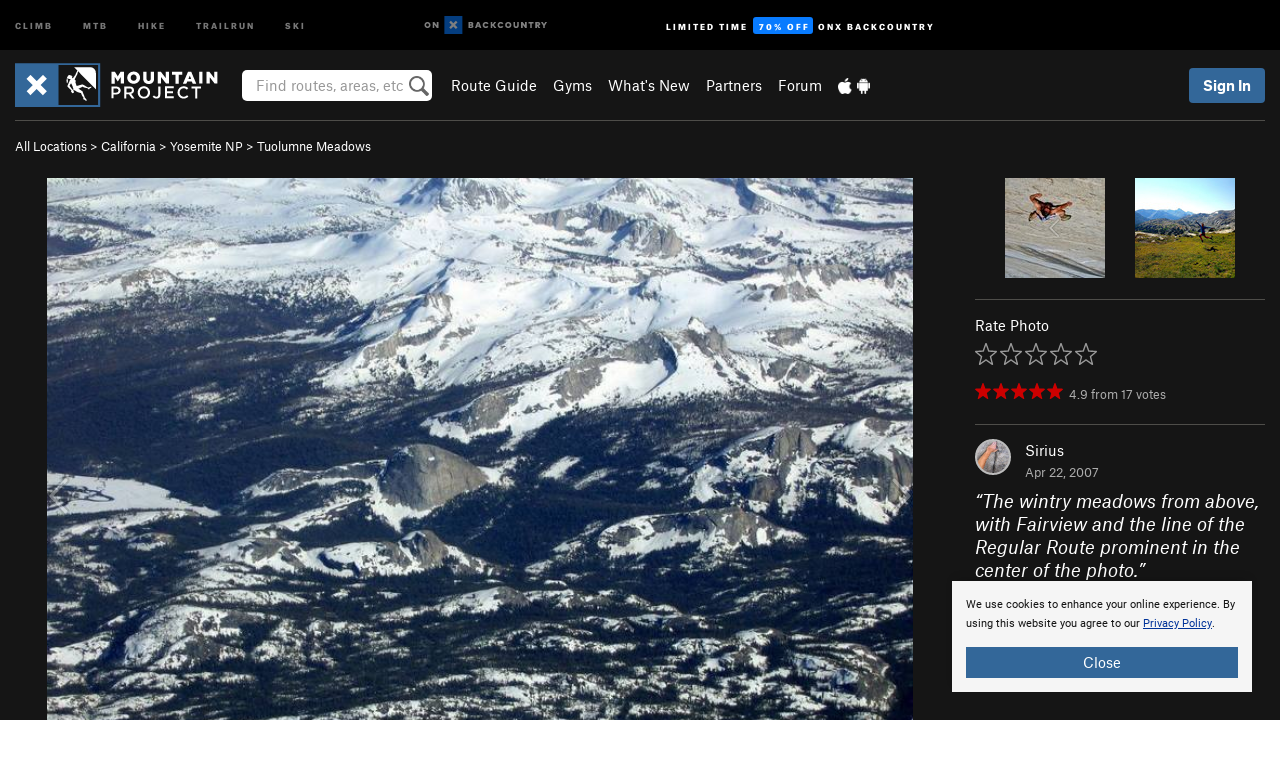

--- FILE ---
content_type: text/html; charset=utf-8
request_url: https://www.google.com/recaptcha/enterprise/anchor?ar=1&k=6LdFNV0jAAAAAJb9kqjVRGnzoAzDwSuJU1LLcyLn&co=aHR0cHM6Ly93d3cubW91bnRhaW5wcm9qZWN0LmNvbTo0NDM.&hl=en&v=naPR4A6FAh-yZLuCX253WaZq&size=invisible&anchor-ms=20000&execute-ms=15000&cb=tbvrdhh0kv0p
body_size: 45283
content:
<!DOCTYPE HTML><html dir="ltr" lang="en"><head><meta http-equiv="Content-Type" content="text/html; charset=UTF-8">
<meta http-equiv="X-UA-Compatible" content="IE=edge">
<title>reCAPTCHA</title>
<style type="text/css">
/* cyrillic-ext */
@font-face {
  font-family: 'Roboto';
  font-style: normal;
  font-weight: 400;
  src: url(//fonts.gstatic.com/s/roboto/v18/KFOmCnqEu92Fr1Mu72xKKTU1Kvnz.woff2) format('woff2');
  unicode-range: U+0460-052F, U+1C80-1C8A, U+20B4, U+2DE0-2DFF, U+A640-A69F, U+FE2E-FE2F;
}
/* cyrillic */
@font-face {
  font-family: 'Roboto';
  font-style: normal;
  font-weight: 400;
  src: url(//fonts.gstatic.com/s/roboto/v18/KFOmCnqEu92Fr1Mu5mxKKTU1Kvnz.woff2) format('woff2');
  unicode-range: U+0301, U+0400-045F, U+0490-0491, U+04B0-04B1, U+2116;
}
/* greek-ext */
@font-face {
  font-family: 'Roboto';
  font-style: normal;
  font-weight: 400;
  src: url(//fonts.gstatic.com/s/roboto/v18/KFOmCnqEu92Fr1Mu7mxKKTU1Kvnz.woff2) format('woff2');
  unicode-range: U+1F00-1FFF;
}
/* greek */
@font-face {
  font-family: 'Roboto';
  font-style: normal;
  font-weight: 400;
  src: url(//fonts.gstatic.com/s/roboto/v18/KFOmCnqEu92Fr1Mu4WxKKTU1Kvnz.woff2) format('woff2');
  unicode-range: U+0370-0377, U+037A-037F, U+0384-038A, U+038C, U+038E-03A1, U+03A3-03FF;
}
/* vietnamese */
@font-face {
  font-family: 'Roboto';
  font-style: normal;
  font-weight: 400;
  src: url(//fonts.gstatic.com/s/roboto/v18/KFOmCnqEu92Fr1Mu7WxKKTU1Kvnz.woff2) format('woff2');
  unicode-range: U+0102-0103, U+0110-0111, U+0128-0129, U+0168-0169, U+01A0-01A1, U+01AF-01B0, U+0300-0301, U+0303-0304, U+0308-0309, U+0323, U+0329, U+1EA0-1EF9, U+20AB;
}
/* latin-ext */
@font-face {
  font-family: 'Roboto';
  font-style: normal;
  font-weight: 400;
  src: url(//fonts.gstatic.com/s/roboto/v18/KFOmCnqEu92Fr1Mu7GxKKTU1Kvnz.woff2) format('woff2');
  unicode-range: U+0100-02BA, U+02BD-02C5, U+02C7-02CC, U+02CE-02D7, U+02DD-02FF, U+0304, U+0308, U+0329, U+1D00-1DBF, U+1E00-1E9F, U+1EF2-1EFF, U+2020, U+20A0-20AB, U+20AD-20C0, U+2113, U+2C60-2C7F, U+A720-A7FF;
}
/* latin */
@font-face {
  font-family: 'Roboto';
  font-style: normal;
  font-weight: 400;
  src: url(//fonts.gstatic.com/s/roboto/v18/KFOmCnqEu92Fr1Mu4mxKKTU1Kg.woff2) format('woff2');
  unicode-range: U+0000-00FF, U+0131, U+0152-0153, U+02BB-02BC, U+02C6, U+02DA, U+02DC, U+0304, U+0308, U+0329, U+2000-206F, U+20AC, U+2122, U+2191, U+2193, U+2212, U+2215, U+FEFF, U+FFFD;
}
/* cyrillic-ext */
@font-face {
  font-family: 'Roboto';
  font-style: normal;
  font-weight: 500;
  src: url(//fonts.gstatic.com/s/roboto/v18/KFOlCnqEu92Fr1MmEU9fCRc4AMP6lbBP.woff2) format('woff2');
  unicode-range: U+0460-052F, U+1C80-1C8A, U+20B4, U+2DE0-2DFF, U+A640-A69F, U+FE2E-FE2F;
}
/* cyrillic */
@font-face {
  font-family: 'Roboto';
  font-style: normal;
  font-weight: 500;
  src: url(//fonts.gstatic.com/s/roboto/v18/KFOlCnqEu92Fr1MmEU9fABc4AMP6lbBP.woff2) format('woff2');
  unicode-range: U+0301, U+0400-045F, U+0490-0491, U+04B0-04B1, U+2116;
}
/* greek-ext */
@font-face {
  font-family: 'Roboto';
  font-style: normal;
  font-weight: 500;
  src: url(//fonts.gstatic.com/s/roboto/v18/KFOlCnqEu92Fr1MmEU9fCBc4AMP6lbBP.woff2) format('woff2');
  unicode-range: U+1F00-1FFF;
}
/* greek */
@font-face {
  font-family: 'Roboto';
  font-style: normal;
  font-weight: 500;
  src: url(//fonts.gstatic.com/s/roboto/v18/KFOlCnqEu92Fr1MmEU9fBxc4AMP6lbBP.woff2) format('woff2');
  unicode-range: U+0370-0377, U+037A-037F, U+0384-038A, U+038C, U+038E-03A1, U+03A3-03FF;
}
/* vietnamese */
@font-face {
  font-family: 'Roboto';
  font-style: normal;
  font-weight: 500;
  src: url(//fonts.gstatic.com/s/roboto/v18/KFOlCnqEu92Fr1MmEU9fCxc4AMP6lbBP.woff2) format('woff2');
  unicode-range: U+0102-0103, U+0110-0111, U+0128-0129, U+0168-0169, U+01A0-01A1, U+01AF-01B0, U+0300-0301, U+0303-0304, U+0308-0309, U+0323, U+0329, U+1EA0-1EF9, U+20AB;
}
/* latin-ext */
@font-face {
  font-family: 'Roboto';
  font-style: normal;
  font-weight: 500;
  src: url(//fonts.gstatic.com/s/roboto/v18/KFOlCnqEu92Fr1MmEU9fChc4AMP6lbBP.woff2) format('woff2');
  unicode-range: U+0100-02BA, U+02BD-02C5, U+02C7-02CC, U+02CE-02D7, U+02DD-02FF, U+0304, U+0308, U+0329, U+1D00-1DBF, U+1E00-1E9F, U+1EF2-1EFF, U+2020, U+20A0-20AB, U+20AD-20C0, U+2113, U+2C60-2C7F, U+A720-A7FF;
}
/* latin */
@font-face {
  font-family: 'Roboto';
  font-style: normal;
  font-weight: 500;
  src: url(//fonts.gstatic.com/s/roboto/v18/KFOlCnqEu92Fr1MmEU9fBBc4AMP6lQ.woff2) format('woff2');
  unicode-range: U+0000-00FF, U+0131, U+0152-0153, U+02BB-02BC, U+02C6, U+02DA, U+02DC, U+0304, U+0308, U+0329, U+2000-206F, U+20AC, U+2122, U+2191, U+2193, U+2212, U+2215, U+FEFF, U+FFFD;
}
/* cyrillic-ext */
@font-face {
  font-family: 'Roboto';
  font-style: normal;
  font-weight: 900;
  src: url(//fonts.gstatic.com/s/roboto/v18/KFOlCnqEu92Fr1MmYUtfCRc4AMP6lbBP.woff2) format('woff2');
  unicode-range: U+0460-052F, U+1C80-1C8A, U+20B4, U+2DE0-2DFF, U+A640-A69F, U+FE2E-FE2F;
}
/* cyrillic */
@font-face {
  font-family: 'Roboto';
  font-style: normal;
  font-weight: 900;
  src: url(//fonts.gstatic.com/s/roboto/v18/KFOlCnqEu92Fr1MmYUtfABc4AMP6lbBP.woff2) format('woff2');
  unicode-range: U+0301, U+0400-045F, U+0490-0491, U+04B0-04B1, U+2116;
}
/* greek-ext */
@font-face {
  font-family: 'Roboto';
  font-style: normal;
  font-weight: 900;
  src: url(//fonts.gstatic.com/s/roboto/v18/KFOlCnqEu92Fr1MmYUtfCBc4AMP6lbBP.woff2) format('woff2');
  unicode-range: U+1F00-1FFF;
}
/* greek */
@font-face {
  font-family: 'Roboto';
  font-style: normal;
  font-weight: 900;
  src: url(//fonts.gstatic.com/s/roboto/v18/KFOlCnqEu92Fr1MmYUtfBxc4AMP6lbBP.woff2) format('woff2');
  unicode-range: U+0370-0377, U+037A-037F, U+0384-038A, U+038C, U+038E-03A1, U+03A3-03FF;
}
/* vietnamese */
@font-face {
  font-family: 'Roboto';
  font-style: normal;
  font-weight: 900;
  src: url(//fonts.gstatic.com/s/roboto/v18/KFOlCnqEu92Fr1MmYUtfCxc4AMP6lbBP.woff2) format('woff2');
  unicode-range: U+0102-0103, U+0110-0111, U+0128-0129, U+0168-0169, U+01A0-01A1, U+01AF-01B0, U+0300-0301, U+0303-0304, U+0308-0309, U+0323, U+0329, U+1EA0-1EF9, U+20AB;
}
/* latin-ext */
@font-face {
  font-family: 'Roboto';
  font-style: normal;
  font-weight: 900;
  src: url(//fonts.gstatic.com/s/roboto/v18/KFOlCnqEu92Fr1MmYUtfChc4AMP6lbBP.woff2) format('woff2');
  unicode-range: U+0100-02BA, U+02BD-02C5, U+02C7-02CC, U+02CE-02D7, U+02DD-02FF, U+0304, U+0308, U+0329, U+1D00-1DBF, U+1E00-1E9F, U+1EF2-1EFF, U+2020, U+20A0-20AB, U+20AD-20C0, U+2113, U+2C60-2C7F, U+A720-A7FF;
}
/* latin */
@font-face {
  font-family: 'Roboto';
  font-style: normal;
  font-weight: 900;
  src: url(//fonts.gstatic.com/s/roboto/v18/KFOlCnqEu92Fr1MmYUtfBBc4AMP6lQ.woff2) format('woff2');
  unicode-range: U+0000-00FF, U+0131, U+0152-0153, U+02BB-02BC, U+02C6, U+02DA, U+02DC, U+0304, U+0308, U+0329, U+2000-206F, U+20AC, U+2122, U+2191, U+2193, U+2212, U+2215, U+FEFF, U+FFFD;
}

</style>
<link rel="stylesheet" type="text/css" href="https://www.gstatic.com/recaptcha/releases/naPR4A6FAh-yZLuCX253WaZq/styles__ltr.css">
<script nonce="kZL4tMRQjk5ms7XYosl5uA" type="text/javascript">window['__recaptcha_api'] = 'https://www.google.com/recaptcha/enterprise/';</script>
<script type="text/javascript" src="https://www.gstatic.com/recaptcha/releases/naPR4A6FAh-yZLuCX253WaZq/recaptcha__en.js" nonce="kZL4tMRQjk5ms7XYosl5uA">
      
    </script></head>
<body><div id="rc-anchor-alert" class="rc-anchor-alert"></div>
<input type="hidden" id="recaptcha-token" value="[base64]">
<script type="text/javascript" nonce="kZL4tMRQjk5ms7XYosl5uA">
      recaptcha.anchor.Main.init("[\x22ainput\x22,[\x22bgdata\x22,\x22\x22,\[base64]/[base64]/[base64]/[base64]/[base64]/[base64]/[base64]/eShDLnN1YnN0cmluZygzKSxwLGYsRSxELEEsRixJKTpLayhDLHApfSxIPWZ1bmN0aW9uKEMscCxmLEUsRCxBKXtpZihDLk89PUMpZm9yKEE9RyhDLGYpLGY9PTMxNXx8Zj09MTU1fHxmPT0xMzQ/[base64]/[base64]/[base64]\\u003d\x22,\[base64]\x22,\x22woTDl0N7cMOdwowtwoJsD8OPAMKhwqjDl8KdZmHCtwHCn0DDlcOsLcK0wpEnADrCoivCssOLwpbCjcKlw7jCvlbCvsOSwo3DscONwrbCu8OeJcKXcEMlKDPCo8ONw5vDvT9kRBxnGMOcLRARwq/DlwHDisOCwojDosOdw6LDrjrDsx8Aw7TCpQbDh3wJw7TCnMKnacKJw5LDscOSw58ewrVyw4/Cm3kww5dSw4VRZcKBwo3DkcO8OMKBwpDCkxnCtcKzwovCiMKVZGrCo8OJw70Ew5Zmw5s5w5YVw4TDsVnCu8K+w5zDj8KQw4DDgcONw6B5wrnDhBDDhm4Wwp/[base64]/Ds8Ohw4rCrFDCh28mwp/[base64]/w5DCo8OpeC7DkyLCkghswqM5w7xdOjI1wrDDq8K/Jm94dMOnw7R/E304wpRfNSnCu2hXRMOTwrgFwqVVLMOIaMK9ch0tw5jCvhZJBTIrQsOyw4Udb8Kfw6nCuEEpwoPCnMOvw51ww6B/wp/ChcK6woXCnsO+FnLDtcKwwqFawrN9wqhhwqECS8KJZcOjw4wJw4E8KB3CjkPCiMK/RsOAbQ8Iwr0WfsKPYhHCujw+RsO5KcKWf8KRb8OWw7jDqsOLw6TCtMK6LMO3c8OUw4PCl3AiwrjDuifDt8K7b1vCnFomNsOgVMOMwqPCuSUrTMKwJcO4wqBRRMOabAAjZiLClwgCwojDvcKuw5JIwpoRB3B/[base64]/CpcOywqZ4acOaV8Ofw4TDoETDihoAwrnDiid0w5ZBOcKtwo0/JcKWRsOLP3lswpVKF8OmXMKFHsKnWMOAW8Kjail9w5NywqbCqMOuwpDCqcO+KMO/ScKMYMKhwprCnwQQFcOHFMK6OcKQwpYww7zDo1LChC1YwphqfE3DqEZ8cXjCi8Kgw54pwoIQPMO6SMOzw7zDqsKcN3bCr8OFQsOHdhE2IcOlUAZdN8O4w7I/w4fDmSLDohjDiRJbBWk4XcKnwqjDgcKRTnjDvMKKEcOXJ8OPw7vDvlJxbhZuwrrDrcOkwqRfw4TDnlTCgxjCmmkMw7/CqjvDryzCs3Eyw6MsCVxyworDoBbCjcOjw6DCiHTDhcKUH8OSJMKWw6YuXWcqw4lhwogMVE3Dh2TCvE/DvBrCnAnCosKVBMOIw6UYw4vDs0/Dk8K4wotDwqTDiMOpI2JjD8OcGcKowqMhw745w5QaO1HDqznDtMOLQiDCucO5RWlow74pRsK/w6xtw7p/YVYww6bDgzbDnWHDpsO9MsODBmrDuGl5RsKqwqbDl8OxwoLCnCgsAj/[base64]/wq3CscO0w6ssw59fw6gnwoBRwopdIcO/LsK0C8O9c8KSw7UkOsOwfMOtwqXDtxTCmsO/HVDChMOKw6FLwq5Me3FyfSfDomVlwr7Ci8OnU2YFwozCtQbDtg8zfMKnTGlNTgM8DsKsVmlqEsOKBsOldnrDgcONWXfDvsKhwrR4X3PCkcKJwprDtVXDoUvDqlZ7w53CmsKGB8OoesKGUG3DpMO1YMOhwp7CsD/[base64]/Do8KLwqgCEMK4w68DIxnCjS4rMXDDmSUSYsKNPMODPwkXw6ZBw4/[base64]/DtMKDwrpyHkLCgmhCw6N3w4vDsFcXw7M1Z2tAcWXCiixRL8KVLsKiw4YlVsOpw5XCnsOHwogPGQbCqsK8w4/[base64]/Ct0nDshrCqsKybENkwowowrJlXcKZbR/[base64]/CoBvDuBjCmMOIwpzDtRE4e8KiwpPClTECdMODw67DnsKPw6/Din3DphJ8TMK4OMKPNsOWw7vDicKKUjcywoXDkcO4dGdwFcKPdnbCuj0Pw5kARwFATsODUEXDg3vCmcOJMsO7VFXCkXY1NMKpeMKRwo/[base64]/DnmJ4O8OcNGTCuSDCqSrCglZ6OsKECMK4w7TDoMKiw67DocKzG8KKw4PCiU/Du3bDkAwkwpk6w4hrwpIuAcKyw6TDuMO0K8Krwo7CryjDqMKIfsOWwpHCuMOow6PCh8KYw4dLwp4swoBcRDbChF3DsVwwe8Kaf8KtZ8KGw4fDlBtSw7BxQkrCkBYvw4ocAibDnMKYwp7Di8K1wr7DsClLw4TChcOvBcKTw6FOw45sPMKxw7MsH8KPwp/[base64]/[base64]/CnQHCncKEacK2KlFVJEVvYsOuXsOFw7oHw4jCpcKmwrrCpsObw5bCml1vcC0GGy16WQJGw5vCl8KeUcODThzClGTDicOBwpzDvx/DnsKUwoFvUj7Dhgsxw5J1CsODw4ghwphMNWnDlsOVC8OwwqF+XjsZw6rCt8OJHFLChsORw5fDuH3DgMKUB1MXwp4Mw6ESd8OWwoJKSHnCrUVww7svRMO9XVrCtyXCtBvCpHRgX8KcGMKRScOABMOGR8O0wpAoP0VoI2LCq8OoOTfDsMKGwofCpBDChcO/w5x/[base64]/DhX3DncOiMnzDpA5oU0trw7bCvXvDk8KcwprDrz1TwrEJwogrwpcxL3LDggfCnMKKwprDq8OyHMKKHzt9aDHCmcKIEyfCvGZSwrXDs0Nmw6pqRB5qAxtewrPDucOWA1Z7w4rChCAew4kKwpDCksOVTS/[base64]/EMO7wq3CmRvChEofw5DDpj3DswtpwpDCuFMXw6BXA2gzw4Bcw7xpBRnChBDCucKiw4nCnX7DqcKUNcOuXW5RCcOWN8KFwqPCtlnCo8O2Y8KjHgTCnMK3wqHDosKuSD3DnMO/XsK9wqRHwo7DmcKbwobCrcOkRDLCpH/CtsK0wrY9wrXCqMOrHDYPXllnw6rCuhdHcg3CnVhtw4vDisK/w6gBEMOyw5kcwrZ8wpw/ZT/CjMKPwp4wa8Ktwq8oQ8KQwppvwprDjgRgPcOUwo3Cp8KOw4VywqrCvADDvlVdD1Q8A1DDiMK4wpNIAx5Ew7zCj8KnwrHCuWnCqsKhA3Fiw6vDvks0R8K5wpHDkMKYbMOaFMKewp3DgwhMBFLDiwfDtsOiwrbDjVPCr8OMJCDDiMKDw5c8XnfCiUzDkC/DvHnCpRl3w7bDrUFKTAAYUcK5aRkfUXzCk8KCWVkGXcOKFcOmwqIyw7dBScKNWXAzwprCrMKuMxjDjMKxL8KWw45IwqIWYgUDwpHDrhvDpztTw7dGw6AiK8O1wpFVUS3CuMK7Y1MWw4DDksOYw7HDnsODw7fDr0nDoU/Cp13DijfDrsKkd37CpC8zCMOsw7N0w7TCtE7Dm8OpZGfDtVrDh8OLW8O9CcOcwqjCvWENw60VwroYNMKKwpVwwrDDvkjDq8K0C0nCkwcwQsOxE33Diic9HltMRMK9wpPCpsOMw7VFB1TCssKpRz9lw78wTkbChVrCk8KQBMKZUcO1TsKSw5/CkE7DnVHCvsKCw4dnw45mHMKAwqXCkC3DqWTDl3XDrWjDigrDhxnDqg0iAV/Co39YWxwFbMKKWjDChsO1wrXDhsOBwrxKw5lvw4DDjxLDm1NbdcKZZhoydV/Cm8O9EgbDpcOZwqnCvyNZJlPCn8K3wqV8XMKEwpAkwrYtO8Okehg/OMO+w7lseVJJwp8UVcONwoUrw5x7LMO+QkzDiMObw4sew4rCtsOoL8KwwqZiU8KWDXPCqWbCr2jDnkN+w4hVARByAkLDvRp5acOQwoZuw7LCg8Owwo3DhX4FJcO7RsOBaSUhB8OFwp0wwo7Cp29Ww6sIw5dcwqHCkxtRAhR1G8KOwq/[base64]/Cq8O4woAEw4h8GcK/[base64]/wpZrwrnCi8OrwpvCscOBFGLChEHCoC3Dv8Kow7tEYsK6WcK+wqVneTTCj2zCr14HwqYfOznCmsKCw6DDlAgLJAJcwoxnwqN7wotCGy3CuGDDlFdRwoRRw4sYwpxTw7jDr3fDnMKTw7nDn8KrdSISw7DDnkrDn8OSwrrClxLCsFA0dWVNw73DkT/DqCJ4MMOoW8OXw641KMOlw7bCs8K/FMOXLXJQbgIeaMK0d8OTwoVjMV/CkcKwwr4gJ38Ew6YKVBbDikPDpG4nw6HDgsKZQhXCk30fAsKyYMKNw4XChFYbw4VTw5DCrwhKFMOkwqnCpcKIwqHDpMK6wqB5I8KKwp49woXCmBw8c3UiTsKqwrvDrMOgwqnCt8OjFV0rU1kYCMKwwrNtw6ZMwoDDkMOow5/Cp21Kw5gvwrbClcOew6PCosK0CDMfwqM6FRA+wpLDhEJlwoFOwrfDnsKzw6JGPnkGUcOgw7Ykwr0WSipoeMOCw4A6b00cdhbChkzDqAcCwo7Cm0fDosOkFmdsQcKNwqbDmQHChy8MMjDDocOEwqgQwrF0OsKrw5jDmMKfwrPDpcOIwpHClsKjIsOUw4/CmzzCu8OXwr0PTsKVJFQrwqXCmsOow7DDngjDhDNQwqXCp2ITw59sw5zCscOYNjfCssONw79+wrnChXpbWhXCi13DisKuw7DCvMKaF8K1w5pDFMOYwrDCkMODXRnDpnXCsUtYwqvCgArCkMKeWWhrFFDChMOfd8K+OCDCmSvCnsODwrYnwobClSLDlmlXw6/DjGvCnDjDhcOpXMKKw5PDhwJKe1zCn0ZCG8KWQMKXTFU2K1/[base64]/woIowrEAQHfDhVsvw4bDr1LDhcKPU8KDwoYhw4rCqsKcZsKnZcKgwplqdUPCplhRO8KuTsO1NcKLwpUMAUPCk8OsTcKYw4XDn8O6wo4LCytww6/[base64]/CmcO5wrYIw5XDicKbLVXCjSNGIMOaw5Jew74twoI/woPDs8K+b03DqMKMw6TCqGvCosKbXcOkwpBdw7vDgF/[base64]/Cn8OUHcKtIcOow51NWcOsDMK0wpk4wpnCicOlw67CtBfCtMOECcKRP2xUOUTCoMKQH8OQw5DDusK+wpFuw7vDtwgxO0/Cn3QhS0YICVcFw7hjE8O4wqQyABvCrT7DlcOAwqBcwr1wI8KkNU3DnSQgd8K8XEBWw5jCi8Odc8KYd19Zw5NUK3XDmcOdUl/ChihLwprCnsKtw5I/w5PDvsKRccOTTl7CunPCjsOEwqjCkXRMw5/[base64]/DkMOnw5JWSsOuwqLDqDlZwrjCj1XDijPDv8KPw7cJw6s/PDMrwop1PcOJwpQVYXnCpS7CpWxdw6dqwqFePhLDkSXDpMK0wr5oMsObwrfCocOefz0Lw5xCbTsWw5QJJMKgw5VUwqVuwpUHVcKMKsKBwrJLDj9vJGnCrxpAIG/[base64]/CiMKTQzUBwqxSbRjDink+wrRcFcKQw4xEMcOkeh3DiTljwqcuwrfDp2pow51JIsOjCQrCvBTDrixUfxF3wqFkw4PDi1dhwqx7w4leRDXChsOaMcONwrHCtBMJbT8xCiPCucKNwqrDo8K1wrdkbsOCR1dfwqzDkid8w4/DgcKPNxDCp8KtwoARfQLCgQYIwqoOwp3Dg0wvacO1RmB3w6hGJMKUwq0gwq1YXcO2XcOdw4JdKSLDilzCl8KLBcKiCsK1b8OGw6/[base64]/wpxBwqTCowopw6zClMObKE7DhsKGw7HDosOaw4TCmcK1wohKwrduw7fDqF50wofDolg2w5LDl8KEwqpDw4vCqTohw7DCvz3ChcOOwqQNw5UKe8O1GiFCwrLDn1fCimbDqlPDnUnCosOFBAVEwqUuw4HCh1/CtsOXw4oqwrRjO8Ovwr/DucK0wo7CpxcEwovCt8OjPyY1wq3Cvjp8VFNXw7rDj1AJMmTCjjjCsEbCr8OFw7TDoEfDrF3DkMK+AnFjwqHCv8K/[base64]/Cn8Kuw73CsSzDnsKHP8OddHbDvcOrwqPDvsOtw7HCm8OEwp0ib8K0wplJVgQKwoovwpovIMKIwq3CpmrDv8K1wpnCkcO5G314wokRwpXCq8K2wodoMMOjP0bDjsOpwrfCtMOqwqTCsg7Dgy7CgcOYw7/[base64]/[base64]/[base64]/wpDCpMKOw4nDtsKLwrbDqGFUb8K/w5DCrsKWOkl4w4PCtmBUw5/DoUpOw4DDqsO3CUTDoW3CjcOGHxpZw7DCn8OVw7gVwrfClMO6wqRQw4TDjcK8K3kEZzwOdcKWw5/CtjgCw7I2QAjDtMKhOcONMsKgAgxhwoHCikF4wqHCpwvDgcOQw7MPUsOpwoFDRcK7MsKIw4U1wp3DisOQa0rDl8Krw6jCisOHwpTCg8OZegctwqN/DUrCrcOpwp/[base64]/Ck8K3wqFsw4JZwqnDrsKOwpjCrcODLcKzw6jDk8OSwpMCaS3CicKew7LCpMO8NWbDs8O9wqLDn8KPAyPDkAE+woMOI8KEwp/[base64]/DkWnDhsOvTzhqwoVfQg/Cpy44XMO6JMOpw6vChTPCv8K2wp/CrMOeecKiagXChQ9Dwq/DgAvDl8OUw5gbwqXDhcKzeCbDsxMSwq7DkTtAXEjDqcOowqkMw4bDgCQdf8K7w6Axw6jDjcKuw4/CrncHw4nCtsK2wpN2wrx5L8Okw6rCssK7MsOVEsKDwqHCucK+w45Xw4LCm8KAw5FtJMK5ZMO8MsOUw7XCnEjCpsOfNwHDs3fCuhY/[base64]/DhkDDjBwmaMKOLcOxwrh5w4DDoB4two/CscKAw4fCtnHCrhBXAxXCh8OIw5QtFXhkPsKsw6fDogrDqjNqeAXDqcOYw53CkcKMc8OTw67Cmi4tw4ZeRXwuEEPDjsOuL8Kzw6BDw4nCqCLDt0XDg0x8fsKAYVcse118U8KWJcOnwo3CoyXCnMOXw7dCwo3CgwrDu8O9YsOlCcOmKXR8UGc4w7ArX2PCqsK0Snsyw4/Dj0VAQ8OTQnzDklbDgDE0KMODDC7DtMOkwrPCsFRIwqfDrwh8PcO0Nn8GWlDCjsKrwrhWX2vDkMORwqrCtcO4wqQbwqjCuMKDw6jCiiDDnMKLw4zCmjLCosKDwrLDmMOOIRrDjcKUKsKZw5EUfsOtXcOZEMOXYmsKwrNgY8OyEHXDpFTDmFvCrcOUZx/CrHbCqcOIwqPDn0PCpcOBwqgQEVIAwqZ3w5YbwovCk8KEV8K4McKELwvCh8K2Z8OwdjlNwqbDv8K7woDDgMKXw5LDhMKrw55two/Ct8OQQcOsMMOow6ZnwoUMwqQlJWrDvsOvScOgw5MVw7tcwoA9KRtvw55Yw6tGIsO7P3FCwpzDtMO3w77Dn8K6fBzCuHbDqSLDmALCmMKLOcKCLA7DicKbPMKCw7VcSCHDh37DvTrCtCo/[base64]/[base64]/[base64]/[base64]/CiEXCtcKQwo3CrzsIwpPCt8K+w5EdT8O2wq9oPVfDkmMbWsKPw5pRw7rCoMOZwrjDucK5fQ/CmMOgwq/Cs0jDoMKDZMOYw7XCssKgw4DCsQhEZsK2TCJcw5hywohowqQOw7xvw5/DvnpTA8OowrMvwoREDDQLw4rDlkjDqMKxwrPDpCXCjMKvwrjCrsOKSlp1FHJUPGsJGsOJw7PDucOuw6ouMgcII8Kiw4UvYmXDiG9oWlfDkhdbEHwOwo/CvMOxCy4rw5s3woogwrPDugfCsMOBUVvCncOww7NvwpQdwoojw7zCtzFFMMK9fMKAwqVqw7kQLcOgYgUHIn3CqQ7Dq8O3wpPDoHF1w7/Cs1vDs8KQBm3Cq8KrMMOfw71BB2PChWUWeGXDmcKhQcOjwqYJwpF2LQl2w7/CjcKaGMKlwqJUw4/[base64]/Dn8OwdzrCi1FFwo3CrcK5wqUIw5w8E8KAT09nXsOIwocxf8OhbMOWwqfCrcODw6jDoTVIOcOSTcKQUETCkSJiwq8xwqQ9U8OZwpzCil7Cpk50EMKzasKiwqYmTWkHXn0AVsKWwqPCpCTCkMKEwpbCmGojCS0WSx4gw7Mvw5zCnip/wofCvB3ChUXDv8OPNcO7C8KpwpFtfC7DqcKwJ0rDsMO/wp3DtDLDkEMwwozDujNMwr7DhBTDssOqw7Vaw5TDpcObw4xYwr83wrlzw488M8KoKMOLJwvDlcK9KxwoWMK7w64Gw7XDiiHClj1wwqXCh8OxwqJ7JcKBMz/DmcOxNcO6fSbCpH3DuMOPDDspHmXDh8KdHhLCucO8wrnCgVDCrSLCk8KtwoxJdw8cLMKYaWxowoQWw7wwCcKiw7doCWPDu8KEwozDrsKcRsKGwoxDZk/CqkHCpcK8F8ODw7zDk8K4wpDCuMOhwq3Csm12w4kNeXnDhyZRezLCjhDCtcKqw6bDkG5Yw7JzwoAZwqJKFMKQVcOKQCvDpsKJwrA/[base64]/CtwYyw5zDjwnDnlLCmCLDhDjDnlQ2wofDvjLDusORPnkzLcKRw4ljw4R+wpzCikVmw6xpNcO8BgzCtMONPsO3Fj7CjDXDqyM6NQ9WOsOiPMOmw4Y+w5kAAMOlwqvClmteBAvDtcK2wrwGEcOIJyPDvMOTwpPDiMKKwrFMw5BfY2YaEHvCn1/CnmDDrSrCqsKnccKgT8OkWSvCncO0XzzCmyxjS1bDm8K/GMONwrYFGFInbcOvY8Kwwqs0C8KUw7/[base64]/CsMODbMK4w6HCo8KNI0FswpEOwrTDvUNMwq3DmgRUw4zDncKAPCJoMxMud8OZKj/ClENvcSpUPGfDiy/CncO4QnQmw51iE8OMIsKiVcOCwqRUwpLDpndaODrCmhRmUjpOw4pUdXfDiMOrNlDCtVRIwoUfEisDw6PDpMONw4zCtMOxw4lQw7rCuyplwpHDv8OWw6zCnsOfaAN3CsO1YQfClcKdf8OHASrCvgAPw6fCs8O+w5/[base64]/CiwZZwqnDtXJPZMKbw5ciLGYswr/DksO5IMOuEQwGV1PDhMKQw7B6w4bDjkLCilvCviPDgWN8wozDpMOswrMGMMOrwqXCqcKUw7tiBsKIw5bDvsK+Q8KRfsK8w74aKhtsw4rDkhnDksKxVcKbw5BQw7BVDcKlQ8O6woRgwp0IdVLDvRF+wpbCoxE4w5M+EBnDmsKdw6/CsnHCkhpSPcK9aSHDucOYwoPCpMKlwovChWNDNcKKw5x0ew/[base64]/DvT7DhMOCQ1vDiDBuGsOVKWDDncO8cMODE8OXw7hYPcOow5zCoMOwwoTDly9NDA7Dqhk1w7Ryw4Qra8KWwoTCicKOw4o+wpvCuwIPw6LCuMK9wrjDmkIKwpdhwoEORsK9wpXCrDnCjl3ChsOYYsKaw53DjsKYCMOlwqXDm8O6wpkcw5pOU2/DlMKNCnouwoDCisOsw53DqcKowp92woDDg8O+wpICw6fCqsOFwqrCpsOVXDwpcBPDr8KSGsK+eiXCuAUsa0LCqRU1woDDqQLDksKUwrYKwrhGa0VlTsO7w5AhX1RVwrXCvW4lw5bCnsOueiYuwp01w5TDtMO4IMO7wq/DslkDwoHDsMOdCVXCosK7w7XCtRoFJRJSw5B0SsKwdSXDvAjDqcK4asKmIsOjwqrDpSrCrMK8SMKFworCj8KIK8Obw4lQw7rDiQNyc8K2wq1SPzHCtWDDj8Kewo/[base64]/bMOhwqrDpkXCiCEBw5MBwpw8J8KlamwRwq/Dq8OAE19cw4U+w6TDiBNbw6rCsi42dhPCmyAFQMKZw5TDg01LBsOYV2AVF8OBEikRwpjCr8K8FR/DhcOZw5LChSgww5PCvsO1w4RPw6vCoMO2E8OqPX9bwpPCsyrDplwzwqzCkkxUwpXDvMK/TlUCFsO5BwlVWSfDv8KtXcKVwqjDjMOZZ0k3wo14XcORfMObIMO3K8OYU8OXwpLDvsOyDFnCtAUrw5HCmcKnYsKtw4dxw6TDgMOWKhtKTMOKw5fCn8ObVjIce8Obwq9Rwp/DnXrDlcOkwoBRd8KJf8OiM8KDwq7CmMO7cTENw4kyw7MywrvCpXzCp8KvO8OJw7TDkxklwq5Cwr1vwp92wrnDoVDDj0TCulNzw4jCvMKPwqHDtU/DrsOZw6bDvmnCvzfCkQfDoMO8c0nDvBzDiMK/[base64]/[base64]/Cj8K6wp7Dp8O0wrDCisOaw7lPw43Ch8KGOsOPecOSCi/DoVvCksOhbn/CgsOuwqfCtsO1UWMCMVwuw4VJw75pw5dKw5R3FlbDjkzDsj/DmkkoW8KRMCM9woMBwozDnXbCh8OmwqxAbsKVUgbChgLDg8KAVmzCh0fCkxU8A8O0aX1iZE/DlsKfw6cewqkXecOWw5PDnEHDv8OGwoIJwqzCtl7Dmgw4SjTCi18YcMKBNcKeD8KZbsOMFcO/RCDDkMO9I8Kyw7HDlsK7KsKLw7hpIFnCpn/[base64]/[base64]/w5Ufw7d4w77CkxBYwq3CmcOeN0nCkxM8Mj4Jwq1oN8K6fhQyw6t5w4zDtMOIOMKEHcOXXTzChcKcaxDCmMKwZFpkGsO2w77DqiXDgUU8JcOLQkXCl8K8UiQYRMO/[base64]/[base64]/CvhUBT8KmOSZCV0DCksKTKw4cwpnDqsKiNsOUw77CkmVMGsKyRcOYw6DDlkFRUWbChWMTTsO3TMOsw69eeBbDjsOPSxBvcC5PbgRYOsOPNz3Dpx3DtBwhwrnDlnNqw5ZdwqXCqVzDkTB7BGjDusO2WUrDjnstw7LDhBrCrcObVsO5FQd7wrTDvk/Cv0NwwqXCp8OZDsOzDcKJwqbDusO0dGF+OE7Cg8OnAinDk8KGEMKIf8KPUT/CjFx5wqrDsHHCnHzDniIFwoHDo8KmwpHDoGJKRMOAw5QqLw4rw5hTw64AX8O1w5sHwrQGalN4wpZbSsKgw5vDkMO/w4QwbMO2w5/DlcKOwrgmTCDCh8KqFsKTfBrCnCcOwq/CqGLCk1cBwprDlMKnU8KqGwnCgsKgwocZccO4wrDDiHMGwo8aZ8OSbcOqw6XDvsObN8KHw41FCcOcCsO+GWg2wqbCuxbDoBTDoy3DlV/Cmn14ITJdfncrw7nCvsOuwpAgT8OhUMOWw4vDn2LDosKRwpckQsOgRFQgw487w4hbPsO+BXA2w4sgScK1b8O8Dx7CrHcjUMOJBnbCqjxFO8OuS8OrwpVKKcO/U8OeccOLw4F3cA0TZhnChlbDihfClXpNLxnDusKgwp3Dv8OEej/DqzvCj8O8w7bDtybDt8OUw59jVV3Cn3FICEfCjsOOfjl0w4bChsO5d35gV8K2VW/[base64]/w515eMOEMT/[base64]/[base64]/CmwzDvsOlfHR0UcKvGcKiwozDgxtCwq/CuW3Dul/DtsOwwrhxdx3DrMOpai5dw7Aawp8ww6jCgMKKWhh7wqvCoMKpw7gtTnnDvMOKw5HCgxpUw4rDicK2IBlrYsO2F8OzwpjDqT3DksOJwrLCpMOBP8OiecOmLMOSw6vDtHjDhlVywq3CgHwRPTl4wpAmSV16wqzCqnXCqsO/DcKBKMOwf8Opw7bCmMK4eMKswq7CuMOfO8Kyw4rChsOYKH7DkXbDgWnDiDxAWjNAwrDDtyXCm8Ozw4DCusK2wp1DP8OQwpB+PmtvwqtUwodIwqbCiAcWwoDChkpSQMORw43CtMK3Qw/CjMOwPsKZCsOnFT8eQFXDtsK4c8KKwqhNw4XCr14GwoIDworCuMKvSnh7WzICwo3DhQXCvz7DqlbDjMOBRMKQw4TDlQHDnMK0VxTDsTp+w5s6ScKBwqjDn8OJPcO9wq/CvsKgGnrChW/CmjjCkk7DgwgDw48EdsOeR8KVw4Q5XcKwwrPCvMKQw7UUDFnDu8OaG0p+GcOLP8OOVifDml/CiMOUw4MNHGjCpSZhwqULE8OUVk8twrvCocKTKsKpwqLDiRZYDMO1T1AYf8O1XxbDuMK1USjDvMOawqNjQsK7w6LCpsOse3lUaCHDhQo9bcKOMy/DkcOnwqPCkcO/FMK3w6dub8KbS8KmVHQPHTPDs0xjwr8uw4zDhcOeJ8OnQcOrA0QlcDTCqwA4w7XClEPDsHpYF1low6BBQ8Okw5RCXgLDl8OjZcK5bcOZGcKlf1RBSRLDoxHDj8O8XMK3VcO4w4nCgxXCj8KrXDZSIBLChcK/U1INfEgDIMKew6XDrQrClBXDvxAvw5YHw6LDoxzCiy1gfMO0w7TDk3PDvsKGbBLCnidLwrXDgMOZw5VkwrsyeMOQworDlcKtHW9KNDDCnjw3wo0ewoZDPsK0w5XDj8O0wqMAw7UMRidfZ2nCisKTDU/DhcOFdcOBUDvCp8Kww4bDl8O2a8OIw5sifA9Fw6/DocKfbHnCrsKnw6nCp8Osw4UxD8ORdlwSJF1vD8OBb8KyasOXVj7CkivDpsOEw4leW2PDq8Oow4nCvRZhTMOfwptvw6wPw5E9wrnDlVkKWX/[base64]/DlSVawr/Ci8OWw6Ihwqlaw7nCsMOxbQHDn0BiH0/ClzrCgQjCljhLIDnCnsK1AilVwpHCrVLDosOrJcKwP2lvZcOsRcKUw7bCsXLCisKuFcOKw7vCu8Kpw7BBORzClMKBw4d9w7/CmcOxNcKNTMKuwrDDqMKvwogUZ8KzPMKhd8KZw79Yw5MhTBl0BjLCs8O7VEfDjsO2wo97w7fDu8KvFW7DjQpDwrHCoxMfC00Gc8K6QMKbB0t8w6fCrFRQw7bCnAhoJMOXTwbDlMOFwpMlwoVTwogow6/CusKMwq3Do1fCkU1jw4FlT8OHRlfDvcOib8OdDA/Cniofw7PDjXnChsOnw73CjVNHRlbCv8Kvw6BucsKTw5UYwqzDmgfDsQ4mw5Udw6ECwq7DuSl+w7BUO8KUXTxFTS7DlcOkeSHDusO/wrt0wqZTw7XCp8OQw70xb8O/w5cGPRnCh8K0wrkVwr9+asOGw44CJcKfwpfDn3vCl1LCusKcwpZQZXwow41QZMKXdVUSwpkaMMKswpPComRuPMKDRMKEWcKmEcORKy/DkX/CkcKsfsK7KUFuwoMnICDDqMKcwrAwYcKTP8K8w4zDkijCiTfCqSVsCMKyOsKvwp7Ct1/DhAE0UnvCkTYlwrxLw5kwwrXCtzXDuMOTDR/[base64]/wr7DpMK8w6hvwpQZJlFzw68CCSHCocKLwpwVw6/DhB4twroCESpLRAjCmUBjwpjDoMKecsOZfMOmSFrCq8K1w7bDpcKdw7pawqN0PjvCnz3DqBJZwqHDo306C2TDsHtBagd0w6LCjMKqw5dbw7vCp8OVLsOzNsK/EMKIFGlWw5rCgmfCijvCpzfDqmDDusOgMMKVAXd5WhJ8PsO+wpAcw4h5dcKfwoHDjjwLHTNSw6PCqR1VUgDCvSg9wrLCgBwdAsK5dsKQwr7DilBQwpY4w4rCuMKQwp/DviAXwoVGw6lYwpjDpUdlw5QeDxEYwq1vEcOKw6PDo0Ydw700NcO4wpXCisOPwpDCu0BaQnoVNDrCgsO5WwbDsFtOfcO+A8OiwrIuw5LDusOvAmNAWsKCLMOoesKyw7lSwpnDi8KiHMKRKsOYw7V8WBxAwoY+wp9ISyYGEg/DtcKoYRPDhMK+woDCshjDoMO7woXDqxwuVgR2w4TDsMOsNmQZw7F1PSI7NUbDkBEHwrDCicO2OVI3GHUpw5/DvhXCpBfDkMKYw7HDsF1Mw6FCwoEAAcOBwpLCgmJkwr12P2l4w5YeL8OrLBLDpAQxwqsew6DCiGlkLSN/[base64]/wqZtw5vCgMONw79kWGjCisOEw7DDtyXDl8KlCsKIw4TDg8Opw6/DlcKow7HDojcaJ2InAcO1XzvDhzTCjHU8Rngdb8Oewp/DvsKpZsKUw5ANUMKdR8Oyw6Nywq4VP8OTw59ew53CunQAAiIkwqTDri/[base64]/UjTDmcOTUsO0worChTh9QcKVwpglRMOEw7RdC8KjLMKEGUMqwqjDg8OWw7TCknUFwrdfw7vCvWbDs8OER350w5N/w6tSUW7CosK0cnDCp29Uwo1Sw6k6YsO1VQ1Jw4vCr8OtDcKkw4xLw61pbjwufTDDjWogAcOOQz3DgMKNRMKcVBI3C8ObEsOuw5/Dmi/[base64]/[base64]/Cly3CpwY+e3rCrcOmwq/CicK2NXbCmsOJElArISF6w7vDkw\\u003d\\u003d\x22],null,[\x22conf\x22,null,\x226LdFNV0jAAAAAJb9kqjVRGnzoAzDwSuJU1LLcyLn\x22,0,null,null,null,1,[21,125,63,73,95,87,41,43,42,83,102,105,109,121],[7241176,307],0,null,null,null,null,0,null,0,null,700,1,null,0,\[base64]/tzcYADoGZWF6dTZkEg4Iiv2INxgAOgVNZklJNBoZCAMSFR0U8JfjNw7/vqUGGcSdCRmc4owCGQ\\u003d\\u003d\x22,0,0,null,null,1,null,0,0],\x22https://www.mountainproject.com:443\x22,null,[3,1,1],null,null,null,1,3600,[\x22https://www.google.com/intl/en/policies/privacy/\x22,\x22https://www.google.com/intl/en/policies/terms/\x22],\x22z4HGORM+bzEVGjUbhQrFSAqilFRZPnHyXJfr4rDa9Jk\\u003d\x22,1,0,null,1,1762801642466,0,0,[152],null,[248,248,223],\x22RC-lwI4WwekPiv1FQ\x22,null,null,null,null,null,\x220dAFcWeA5BvDweXrv-4RfQP7vOMO-7e2nEs6CqfjJyclwQnkW0oBBwpturfpfxn0_ufegEJNusmB6pSoLhqwzRTF6F-doj61HxkA\x22,1762884442413]");
    </script></body></html>

--- FILE ---
content_type: text/html; charset=utf-8
request_url: https://www.google.com/recaptcha/api2/aframe
body_size: -270
content:
<!DOCTYPE HTML><html><head><meta http-equiv="content-type" content="text/html; charset=UTF-8"></head><body><script nonce="ueyoB7Y_H6v1IuyiX56jUg">/** Anti-fraud and anti-abuse applications only. See google.com/recaptcha */ try{var clients={'sodar':'https://pagead2.googlesyndication.com/pagead/sodar?'};window.addEventListener("message",function(a){try{if(a.source===window.parent){var b=JSON.parse(a.data);var c=clients[b['id']];if(c){var d=document.createElement('img');d.src=c+b['params']+'&rc='+(localStorage.getItem("rc::a")?sessionStorage.getItem("rc::b"):"");window.document.body.appendChild(d);sessionStorage.setItem("rc::e",parseInt(sessionStorage.getItem("rc::e")||0)+1);localStorage.setItem("rc::h",'1762798043942');}}}catch(b){}});window.parent.postMessage("_grecaptcha_ready", "*");}catch(b){}</script></body></html>

--- FILE ---
content_type: text/javascript; charset=utf-8
request_url: https://www.mountainproject.com/js/sites/all.js?id=449cf39ab6835bb9a0eda35c278225b3
body_size: 37314
content:
/*! For license information please see all.js.LICENSE.txt */
(()=>{"use strict";var t,e={3:()=>{},44:(t,e,n)=>{class r{expireBadCookies(){const t=["ids","prefs","user","photosTitle","toggleState","hideApprovalMessage","hidePageImprovementMessage","referralModal","savedReferrer","pageCount"];for(let e=0;e<t.length;e++){const n=t[e],r=location.hostname.split(".").slice(-2).join(".");document.cookie=`${n}=; expires=Thu, 01 Jan 1970 00:00:00 UTC; path=/; domain=${r}`,document.cookie=`${n}=; expires=Thu, 01 Jan 1970 00:00:00 UTC; path=/; domain=${location.hostname}`}}getCookie(t){const e=`${t}=`,n=document.cookie.split(";");for(let t=0;t<n.length;t++){let r=n[t];for(;" "===r.charAt(0);)r=r.substring(1,r.length);if(0===r.indexOf(e))return decodeURIComponent(r.substring(e.length,r.length))}return""}setCookie(t,e,n){const r=`${t}=${encodeURIComponent(e)}${n?`; expires=${n}`:""}; path=/; `;console.log(r),document.cookie=r}expireCookie(t){const e=`${t}=; expires=Thu, 01 Jan 1970 00:00:00 UTC; path=/; `;document.cookie=e}getCookiePref(t,e){const n=this.getCookie("prefs");let r=n.indexOf(`[${t}|`);if(r>=0){r+=t.length+2;const e=n.indexOf("]",r);return n.substring(r,e)}return e}setCookiePref(t,e){null==e&&(e="");const n=this.getCookiePref(t,"");if(n===e)return;let r=this.getCookie("prefs");const o=`[${t}|${n}]`,i=r.indexOf(o);if(i>=0){const t=r.substr(0,i),e=r.substr(i+o.length);r=t+e}(e=e.toString()).length&&(r+=`[${t}|${e}]`);const a=new Date;a.setTime(a.getTime()+31536e7),this.setCookie("prefs",r,a.toGMTString())}_getThisDomain(){return location.hostname.split(".").slice(-2).join(".")}}class o{feetToM(t){return.3048*t}milesToM(t){return Math.round(1609.344*t)}milesToKm(t){return this.milesToM(t)/1e3}mToMiles(t){return 62137e-8*t}mToFeet(t){return 3.28084*t}lon2x(t){return Math.round(.017453292*t*6378137)}lat2y(t){return Math.round(6378137*Math.log(Math.tan(.78539816+.017453292*t/2)))}x2lon(t){return Math.round(57.295779*t/6378137*1e5)/1e5}y2lat(t){return Math.round(57.295779*(2*Math.atan(Math.exp(t/6378137))-1.5707963267948966)*1e5)/1e5}formatNumber(t){return t.toString().replace(/\B(?=(\d{3})+(?!\d))/g,",")}length(t,e,n,r){const o=t-n,i=e-r;return Math.sqrt(o*o+i*i)}lengthLonLat(t,e,n,r){const o=this.lon2x(t),i=this.lat2y(e),a=this.lon2x(n),s=this.lat2y(r);return this.length(o,s,a,i)}fToC(t){return Math.round(5/9*(t-32))}inchesToCm(t){return parseFloat((2.54*t).toFixed(1))}}var i=Object.freeze({}),a=Array.isArray;function s(t){return null==t}function c(t){return null!=t}function u(t){return!0===t}function l(t){return"string"==typeof t||"number"==typeof t||"symbol"==typeof t||"boolean"==typeof t}function f(t){return"function"==typeof t}function p(t){return null!==t&&"object"==typeof t}var d=Object.prototype.toString;function v(t){return"[object Object]"===d.call(t)}function h(t){return"[object RegExp]"===d.call(t)}function m(t){var e=parseFloat(String(t));return e>=0&&Math.floor(e)===e&&isFinite(t)}function g(t){return c(t)&&"function"==typeof t.then&&"function"==typeof t.catch}function y(t){return null==t?"":Array.isArray(t)||v(t)&&t.toString===d?JSON.stringify(t,_,2):String(t)}function _(t,e){return e&&e.__v_isRef?e.value:e}function b(t){var e=parseFloat(t);return isNaN(e)?t:e}function $(t,e){for(var n=Object.create(null),r=t.split(","),o=0;o<r.length;o++)n[r[o]]=!0;return e?function(t){return n[t.toLowerCase()]}:function(t){return n[t]}}var x=$("slot,component",!0),w=$("key,ref,slot,slot-scope,is");function C(t,e){var n=t.length;if(n){if(e===t[n-1])return void(t.length=n-1);var r=t.indexOf(e);if(r>-1)return t.splice(r,1)}}var k=Object.prototype.hasOwnProperty;function O(t,e){return k.call(t,e)}function S(t){var e=Object.create(null);return function(n){return e[n]||(e[n]=t(n))}}var T=/-(\w)/g,A=S(function(t){return t.replace(T,function(t,e){return e?e.toUpperCase():""})}),j=S(function(t){return t.charAt(0).toUpperCase()+t.slice(1)}),M=/\B([A-Z])/g,N=S(function(t){return t.replace(M,"-$1").toLowerCase()});var E=Function.prototype.bind?function(t,e){return t.bind(e)}:function(t,e){function n(n){var r=arguments.length;return r?r>1?t.apply(e,arguments):t.call(e,n):t.call(e)}return n._length=t.length,n};function P(t,e){e=e||0;for(var n=t.length-e,r=new Array(n);n--;)r[n]=t[n+e];return r}function D(t,e){for(var n in e)t[n]=e[n];return t}function I(t){for(var e={},n=0;n<t.length;n++)t[n]&&D(e,t[n]);return e}function L(t,e,n){}var F=function(t,e,n){return!1},R=function(t){return t};function H(t,e){if(t===e)return!0;var n=p(t),r=p(e);if(!n||!r)return!n&&!r&&String(t)===String(e);try{var o=Array.isArray(t),i=Array.isArray(e);if(o&&i)return t.length===e.length&&t.every(function(t,n){return H(t,e[n])});if(t instanceof Date&&e instanceof Date)return t.getTime()===e.getTime();if(o||i)return!1;var a=Object.keys(t),s=Object.keys(e);return a.length===s.length&&a.every(function(n){return H(t[n],e[n])})}catch(t){return!1}}function U(t,e){for(var n=0;n<t.length;n++)if(H(t[n],e))return n;return-1}function B(t){var e=!1;return function(){e||(e=!0,t.apply(this,arguments))}}function V(t,e){return t===e?0===t&&1/t!=1/e:t==t||e==e}var z="data-server-rendered",K=["component","directive","filter"],J=["beforeCreate","created","beforeMount","mounted","beforeUpdate","updated","beforeDestroy","destroyed","activated","deactivated","errorCaptured","serverPrefetch","renderTracked","renderTriggered"],q={optionMergeStrategies:Object.create(null),silent:!1,productionTip:!1,devtools:!1,performance:!1,errorHandler:null,warnHandler:null,ignoredElements:[],keyCodes:Object.create(null),isReservedTag:F,isReservedAttr:F,isUnknownElement:F,getTagNamespace:L,parsePlatformTagName:R,mustUseProp:F,async:!0,_lifecycleHooks:J},W=/a-zA-Z\u00B7\u00C0-\u00D6\u00D8-\u00F6\u00F8-\u037D\u037F-\u1FFF\u200C-\u200D\u203F-\u2040\u2070-\u218F\u2C00-\u2FEF\u3001-\uD7FF\uF900-\uFDCF\uFDF0-\uFFFD/;function G(t){var e=(t+"").charCodeAt(0);return 36===e||95===e}function Z(t,e,n,r){Object.defineProperty(t,e,{value:n,enumerable:!!r,writable:!0,configurable:!0})}var X=new RegExp("[^".concat(W.source,".$_\\d]"));var Y="__proto__"in{},Q="undefined"!=typeof window,tt=Q&&window.navigator.userAgent.toLowerCase(),et=tt&&/msie|trident/.test(tt),nt=tt&&tt.indexOf("msie 9.0")>0,rt=tt&&tt.indexOf("edge/")>0;tt&&tt.indexOf("android");var ot=tt&&/iphone|ipad|ipod|ios/.test(tt);tt&&/chrome\/\d+/.test(tt),tt&&/phantomjs/.test(tt);var it,at=tt&&tt.match(/firefox\/(\d+)/),st={}.watch,ct=!1;if(Q)try{var ut={};Object.defineProperty(ut,"passive",{get:function(){ct=!0}}),window.addEventListener("test-passive",null,ut)}catch(t){}var lt=function(){return void 0===it&&(it=!Q&&void 0!==n.g&&(n.g.process&&"server"===n.g.process.env.VUE_ENV)),it},ft=Q&&window.__VUE_DEVTOOLS_GLOBAL_HOOK__;function pt(t){return"function"==typeof t&&/native code/.test(t.toString())}var dt,vt="undefined"!=typeof Symbol&&pt(Symbol)&&"undefined"!=typeof Reflect&&pt(Reflect.ownKeys);dt="undefined"!=typeof Set&&pt(Set)?Set:function(){function t(){this.set=Object.create(null)}return t.prototype.has=function(t){return!0===this.set[t]},t.prototype.add=function(t){this.set[t]=!0},t.prototype.clear=function(){this.set=Object.create(null)},t}();var ht=null;function mt(t){void 0===t&&(t=null),t||ht&&ht._scope.off(),ht=t,t&&t._scope.on()}var gt=function(){function t(t,e,n,r,o,i,a,s){this.tag=t,this.data=e,this.children=n,this.text=r,this.elm=o,this.ns=void 0,this.context=i,this.fnContext=void 0,this.fnOptions=void 0,this.fnScopeId=void 0,this.key=e&&e.key,this.componentOptions=a,this.componentInstance=void 0,this.parent=void 0,this.raw=!1,this.isStatic=!1,this.isRootInsert=!0,this.isComment=!1,this.isCloned=!1,this.isOnce=!1,this.asyncFactory=s,this.asyncMeta=void 0,this.isAsyncPlaceholder=!1}return Object.defineProperty(t.prototype,"child",{get:function(){return this.componentInstance},enumerable:!1,configurable:!0}),t}(),yt=function(t){void 0===t&&(t="");var e=new gt;return e.text=t,e.isComment=!0,e};function _t(t){return new gt(void 0,void 0,void 0,String(t))}function bt(t){var e=new gt(t.tag,t.data,t.children&&t.children.slice(),t.text,t.elm,t.context,t.componentOptions,t.asyncFactory);return e.ns=t.ns,e.isStatic=t.isStatic,e.key=t.key,e.isComment=t.isComment,e.fnContext=t.fnContext,e.fnOptions=t.fnOptions,e.fnScopeId=t.fnScopeId,e.asyncMeta=t.asyncMeta,e.isCloned=!0,e}"function"==typeof SuppressedError&&SuppressedError;var $t=0,xt=[],wt=function(){function t(){this._pending=!1,this.id=$t++,this.subs=[]}return t.prototype.addSub=function(t){this.subs.push(t)},t.prototype.removeSub=function(t){this.subs[this.subs.indexOf(t)]=null,this._pending||(this._pending=!0,xt.push(this))},t.prototype.depend=function(e){t.target&&t.target.addDep(this)},t.prototype.notify=function(t){var e=this.subs.filter(function(t){return t});for(var n=0,r=e.length;n<r;n++){0,e[n].update()}},t}();wt.target=null;var Ct=[];function kt(t){Ct.push(t),wt.target=t}function Ot(){Ct.pop(),wt.target=Ct[Ct.length-1]}var St=Array.prototype,Tt=Object.create(St);["push","pop","shift","unshift","splice","sort","reverse"].forEach(function(t){var e=St[t];Z(Tt,t,function(){for(var n=[],r=0;r<arguments.length;r++)n[r]=arguments[r];var o,i=e.apply(this,n),a=this.__ob__;switch(t){case"push":case"unshift":o=n;break;case"splice":o=n.slice(2)}return o&&a.observeArray(o),a.dep.notify(),i})});var At=Object.getOwnPropertyNames(Tt),jt={},Mt=!0;function Nt(t){Mt=t}var Et={notify:L,depend:L,addSub:L,removeSub:L},Pt=function(){function t(t,e,n){if(void 0===e&&(e=!1),void 0===n&&(n=!1),this.value=t,this.shallow=e,this.mock=n,this.dep=n?Et:new wt,this.vmCount=0,Z(t,"__ob__",this),a(t)){if(!n)if(Y)t.__proto__=Tt;else for(var r=0,o=At.length;r<o;r++){Z(t,s=At[r],Tt[s])}e||this.observeArray(t)}else{var i=Object.keys(t);for(r=0;r<i.length;r++){var s;It(t,s=i[r],jt,void 0,e,n)}}}return t.prototype.observeArray=function(t){for(var e=0,n=t.length;e<n;e++)Dt(t[e],!1,this.mock)},t}();function Dt(t,e,n){return t&&O(t,"__ob__")&&t.__ob__ instanceof Pt?t.__ob__:!Mt||!n&&lt()||!a(t)&&!v(t)||!Object.isExtensible(t)||t.__v_skip||Vt(t)||t instanceof gt?void 0:new Pt(t,e,n)}function It(t,e,n,r,o,i,s){void 0===s&&(s=!1);var c=new wt,u=Object.getOwnPropertyDescriptor(t,e);if(!u||!1!==u.configurable){var l=u&&u.get,f=u&&u.set;l&&!f||n!==jt&&2!==arguments.length||(n=t[e]);var p=o?n&&n.__ob__:Dt(n,!1,i);return Object.defineProperty(t,e,{enumerable:!0,configurable:!0,get:function(){var e=l?l.call(t):n;return wt.target&&(c.depend(),p&&(p.dep.depend(),a(e)&&Rt(e))),Vt(e)&&!o?e.value:e},set:function(e){var r=l?l.call(t):n;if(V(r,e)){if(f)f.call(t,e);else{if(l)return;if(!o&&Vt(r)&&!Vt(e))return void(r.value=e);n=e}p=o?e&&e.__ob__:Dt(e,!1,i),c.notify()}}}),c}}function Lt(t,e,n){if(!Bt(t)){var r=t.__ob__;return a(t)&&m(e)?(t.length=Math.max(t.length,e),t.splice(e,1,n),r&&!r.shallow&&r.mock&&Dt(n,!1,!0),n):e in t&&!(e in Object.prototype)?(t[e]=n,n):t._isVue||r&&r.vmCount?n:r?(It(r.value,e,n,void 0,r.shallow,r.mock),r.dep.notify(),n):(t[e]=n,n)}}function Ft(t,e){if(a(t)&&m(e))t.splice(e,1);else{var n=t.__ob__;t._isVue||n&&n.vmCount||Bt(t)||O(t,e)&&(delete t[e],n&&n.dep.notify())}}function Rt(t){for(var e=void 0,n=0,r=t.length;n<r;n++)(e=t[n])&&e.__ob__&&e.__ob__.dep.depend(),a(e)&&Rt(e)}function Ht(t){return Ut(t,!0),Z(t,"__v_isShallow",!0),t}function Ut(t,e){if(!Bt(t)){Dt(t,e,lt());0}}function Bt(t){return!(!t||!t.__v_isReadonly)}function Vt(t){return!(!t||!0!==t.__v_isRef)}function zt(t,e,n){Object.defineProperty(t,n,{enumerable:!0,configurable:!0,get:function(){var t=e[n];if(Vt(t))return t.value;var r=t&&t.__ob__;return r&&r.dep.depend(),t},set:function(t){var r=e[n];Vt(r)&&!Vt(t)?r.value=t:e[n]=t}})}var Kt=S(function(t){var e="&"===t.charAt(0),n="~"===(t=e?t.slice(1):t).charAt(0),r="!"===(t=n?t.slice(1):t).charAt(0);return{name:t=r?t.slice(1):t,once:n,capture:r,passive:e}});function Jt(t,e){function n(){var t=n.fns;if(!a(t))return rn(t,null,arguments,e,"v-on handler");for(var r=t.slice(),o=0;o<r.length;o++)rn(r[o],null,arguments,e,"v-on handler")}return n.fns=t,n}function qt(t,e,n,r,o,i){var a,c,l,f;for(a in t)c=t[a],l=e[a],f=Kt(a),s(c)||(s(l)?(s(c.fns)&&(c=t[a]=Jt(c,i)),u(f.once)&&(c=t[a]=o(f.name,c,f.capture)),n(f.name,c,f.capture,f.passive,f.params)):c!==l&&(l.fns=c,t[a]=l));for(a in e)s(t[a])&&r((f=Kt(a)).name,e[a],f.capture)}function Wt(t,e,n){var r;t instanceof gt&&(t=t.data.hook||(t.data.hook={}));var o=t[e];function i(){n.apply(this,arguments),C(r.fns,i)}s(o)?r=Jt([i]):c(o.fns)&&u(o.merged)?(r=o).fns.push(i):r=Jt([o,i]),r.merged=!0,t[e]=r}function Gt(t,e,n,r,o){if(c(e)){if(O(e,n))return t[n]=e[n],o||delete e[n],!0;if(O(e,r))return t[n]=e[r],o||delete e[r],!0}return!1}function Zt(t){return l(t)?[_t(t)]:a(t)?Yt(t):void 0}function Xt(t){return c(t)&&c(t.text)&&!1===t.isComment}function Yt(t,e){var n,r,o,i,f=[];for(n=0;n<t.length;n++)s(r=t[n])||"boolean"==typeof r||(i=f[o=f.length-1],a(r)?r.length>0&&(Xt((r=Yt(r,"".concat(e||"","_").concat(n)))[0])&&Xt(i)&&(f[o]=_t(i.text+r[0].text),r.shift()),f.push.apply(f,r)):l(r)?Xt(i)?f[o]=_t(i.text+r):""!==r&&f.push(_t(r)):Xt(r)&&Xt(i)?f[o]=_t(i.text+r.text):(u(t._isVList)&&c(r.tag)&&s(r.key)&&c(e)&&(r.key="__vlist".concat(e,"_").concat(n,"__")),f.push(r)));return f}function Qt(t,e,n,r,o,i){return(a(n)||l(n))&&(o=r,r=n,n=void 0),u(i)&&(o=2),function(t,e,n,r,o){if(c(n)&&c(n.__ob__))return yt();c(n)&&c(n.is)&&(e=n.is);if(!e)return yt();0;a(r)&&f(r[0])&&((n=n||{}).scopedSlots={default:r[0]},r.length=0);2===o?r=Zt(r):1===o&&(r=function(t){for(var e=0;e<t.length;e++)if(a(t[e]))return Array.prototype.concat.apply([],t);return t}(r));var i,s;if("string"==typeof e){var u=void 0;s=t.$vnode&&t.$vnode.ns||q.getTagNamespace(e),i=q.isReservedTag(e)?new gt(q.parsePlatformTagName(e),n,r,void 0,void 0,t):n&&n.pre||!c(u=Zn(t.$options,"components",e))?new gt(e,n,r,void 0,void 0,t):Hn(u,n,t,r,e)}else i=Hn(e,n,t,r);return a(i)?i:c(i)?(c(s)&&te(i,s),c(n)&&function(t){p(t.style)&&_n(t.style);p(t.class)&&_n(t.class)}(n),i):yt()}(t,e,n,r,o)}function te(t,e,n){if(t.ns=e,"foreignObject"===t.tag&&(e=void 0,n=!0),c(t.children))for(var r=0,o=t.children.length;r<o;r++){var i=t.children[r];c(i.tag)&&(s(i.ns)||u(n)&&"svg"!==i.tag)&&te(i,e,n)}}function ee(t,e){var n,r,o,i,s=null;if(a(t)||"string"==typeof t)for(s=new Array(t.length),n=0,r=t.length;n<r;n++)s[n]=e(t[n],n);else if("number"==typeof t)for(s=new Array(t),n=0;n<t;n++)s[n]=e(n+1,n);else if(p(t))if(vt&&t[Symbol.iterator]){s=[];for(var u=t[Symbol.iterator](),l=u.next();!l.done;)s.push(e(l.value,s.length)),l=u.next()}else for(o=Object.keys(t),s=new Array(o.length),n=0,r=o.length;n<r;n++)i=o[n],s[n]=e(t[i],i,n);return c(s)||(s=[]),s._isVList=!0,s}function ne(t,e,n,r){var o,i=this.$scopedSlots[t];i?(n=n||{},r&&(n=D(D({},r),n)),o=i(n)||(f(e)?e():e)):o=this.$slots[t]||(f(e)?e():e);var a=n&&n.slot;return a?this.$createElement("template",{slot:a},o):o}function re(t){return Zn(this.$options,"filters",t,!0)||R}function oe(t,e){return a(t)?-1===t.indexOf(e):t!==e}function ie(t,e,n,r,o){var i=q.keyCodes[e]||n;return o&&r&&!q.keyCodes[e]?oe(o,r):i?oe(i,t):r?N(r)!==e:void 0===t}function ae(t,e,n,r,o){if(n)if(p(n)){a(n)&&(n=I(n));var i=void 0,s=function(a){if("class"===a||"style"===a||w(a))i=t;else{var s=t.attrs&&t.attrs.type;i=r||q.mustUseProp(e,s,a)?t.domProps||(t.domProps={}):t.attrs||(t.attrs={})}var c=A(a),u=N(a);c in i||u in i||(i[a]=n[a],o&&((t.on||(t.on={}))["update:".concat(a)]=function(t){n[a]=t}))};for(var c in n)s(c)}else;return t}function se(t,e){var n=this._staticTrees||(this._staticTrees=[]),r=n[t];return r&&!e||ue(r=n[t]=this.$options.staticRenderFns[t].call(this._renderProxy,this._c,this),"__static__".concat(t),!1),r}function ce(t,e,n){return ue(t,"__once__".concat(e).concat(n?"_".concat(n):""),!0),t}function ue(t,e,n){if(a(t))for(var r=0;r<t.length;r++)t[r]&&"string"!=typeof t[r]&&le(t[r],"".concat(e,"_").concat(r),n);else le(t,e,n)}function le(t,e,n){t.isStatic=!0,t.key=e,t.isOnce=n}function fe(t,e){if(e)if(v(e)){var n=t.on=t.on?D({},t.on):{};for(var r in e){var o=n[r],i=e[r];n[r]=o?[].concat(o,i):i}}else;return t}function pe(t,e,n,r){e=e||{$stable:!n};for(var o=0;o<t.length;o++){var i=t[o];a(i)?pe(i,e,n):i&&(i.proxy&&(i.fn.proxy=!0),e[i.key]=i.fn)}return r&&(e.$key=r),e}function de(t,e){for(var n=0;n<e.length;n+=2){var r=e[n];"string"==typeof r&&r&&(t[e[n]]=e[n+1])}return t}function ve(t,e){return"string"==typeof t?e+t:t}function he(t){t._o=ce,t._n=b,t._s=y,t._l=ee,t._t=ne,t._q=H,t._i=U,t._m=se,t._f=re,t._k=ie,t._b=ae,t._v=_t,t._e=yt,t._u=pe,t._g=fe,t._d=de,t._p=ve}function me(t,e){if(!t||!t.length)return{};for(var n={},r=0,o=t.length;r<o;r++){var i=t[r],a=i.data;if(a&&a.attrs&&a.attrs.slot&&delete a.attrs.slot,i.context!==e&&i.fnContext!==e||!a||null==a.slot)(n.default||(n.default=[])).push(i);else{var s=a.slot,c=n[s]||(n[s]=[]);"template"===i.tag?c.push.apply(c,i.children||[]):c.push(i)}}for(var u in n)n[u].every(ge)&&delete n[u];return n}function ge(t){return t.isComment&&!t.asyncFactory||" "===t.text}function ye(t){return t.isComment&&t.asyncFactory}function _e(t,e,n,r){var o,a=Object.keys(n).length>0,s=e?!!e.$stable:!a,c=e&&e.$key;if(e){if(e._normalized)return e._normalized;if(s&&r&&r!==i&&c===r.$key&&!a&&!r.$hasNormal)return r;for(var u in o={},e)e[u]&&"$"!==u[0]&&(o[u]=be(t,n,u,e[u]))}else o={};for(var l in n)l in o||(o[l]=$e(n,l));return e&&Object.isExtensible(e)&&(e._normalized=o),Z(o,"$stable",s),Z(o,"$key",c),Z(o,"$hasNormal",a),o}function be(t,e,n,r){var o=function(){var e=ht;mt(t);var n=arguments.length?r.apply(null,arguments):r({}),o=(n=n&&"object"==typeof n&&!a(n)?[n]:Zt(n))&&n[0];return mt(e),n&&(!o||1===n.length&&o.isComment&&!ye(o))?void 0:n};return r.proxy&&Object.defineProperty(e,n,{get:o,enumerable:!0,configurable:!0}),o}function $e(t,e){return function(){return t[e]}}function xe(t){return{get attrs(){if(!t._attrsProxy){var e=t._attrsProxy={};Z(e,"_v_attr_proxy",!0),we(e,t.$attrs,i,t,"$attrs")}return t._attrsProxy},get listeners(){t._listenersProxy||we(t._listenersProxy={},t.$listeners,i,t,"$listeners");return t._listenersProxy},get slots(){return function(t){t._slotsProxy||ke(t._slotsProxy={},t.$scopedSlots);return t._slotsProxy}(t)},emit:E(t.$emit,t),expose:function(e){e&&Object.keys(e).forEach(function(n){return zt(t,e,n)})}}}function we(t,e,n,r,o){var i=!1;for(var a in e)a in t?e[a]!==n[a]&&(i=!0):(i=!0,Ce(t,a,r,o));for(var a in t)a in e||(i=!0,delete t[a]);return i}function Ce(t,e,n,r){Object.defineProperty(t,e,{enumerable:!0,configurable:!0,get:function(){return n[r][e]}})}function ke(t,e){for(var n in e)t[n]=e[n];for(var n in t)n in e||delete t[n]}var Oe,Se,Te=null;function Ae(t,e){return(t.__esModule||vt&&"Module"===t[Symbol.toStringTag])&&(t=t.default),p(t)?e.extend(t):t}function je(t){if(a(t))for(var e=0;e<t.length;e++){var n=t[e];if(c(n)&&(c(n.componentOptions)||ye(n)))return n}}function Me(t,e){Oe.$on(t,e)}function Ne(t,e){Oe.$off(t,e)}function Ee(t,e){var n=Oe;return function r(){null!==e.apply(null,arguments)&&n.$off(t,r)}}function Pe(t,e,n){Oe=t,qt(e,n||{},Me,Ne,Ee,t),Oe=void 0}var De=function(){function t(t){void 0===t&&(t=!1),this.detached=t,this.active=!0,this.effects=[],this.cleanups=[],this.parent=Se,!t&&Se&&(this.index=(Se.scopes||(Se.scopes=[])).push(this)-1)}return t.prototype.run=function(t){if(this.active){var e=Se;try{return Se=this,t()}finally{Se=e}}else 0},t.prototype.on=function(){Se=this},t.prototype.off=function(){Se=this.parent},t.prototype.stop=function(t){if(this.active){var e=void 0,n=void 0;for(e=0,n=this.effects.length;e<n;e++)this.effects[e].teardown();for(e=0,n=this.cleanups.length;e<n;e++)this.cleanups[e]();if(this.scopes)for(e=0,n=this.scopes.length;e<n;e++)this.scopes[e].stop(!0);if(!this.detached&&this.parent&&!t){var r=this.parent.scopes.pop();r&&r!==this&&(this.parent.scopes[this.index]=r,r.index=this.index)}this.parent=void 0,this.active=!1}},t}();var Ie=null;function Le(t){var e=Ie;return Ie=t,function(){Ie=e}}function Fe(t){for(;t&&(t=t.$parent);)if(t._inactive)return!0;return!1}function Re(t,e){if(e){if(t._directInactive=!1,Fe(t))return}else if(t._directInactive)return;if(t._inactive||null===t._inactive){t._inactive=!1;for(var n=0;n<t.$children.length;n++)Re(t.$children[n]);Ue(t,"activated")}}function He(t,e){if(!(e&&(t._directInactive=!0,Fe(t))||t._inactive)){t._inactive=!0;for(var n=0;n<t.$children.length;n++)He(t.$children[n]);Ue(t,"deactivated")}}function Ue(t,e,n,r){void 0===r&&(r=!0),kt();var o=ht,i=Se;r&&mt(t);var a=t.$options[e],s="".concat(e," hook");if(a)for(var c=0,u=a.length;c<u;c++)rn(a[c],t,n||null,t,s);t._hasHookEvent&&t.$emit("hook:"+e),r&&(mt(o),i&&i.on()),Ot()}var Be=[],Ve=[],ze={},Ke=!1,Je=!1,qe=0;var We=0,Ge=Date.now;if(Q&&!et){var Ze=window.performance;Ze&&"function"==typeof Ze.now&&Ge()>document.createEvent("Event").timeStamp&&(Ge=function(){return Ze.now()})}var Xe=function(t,e){if(t.post){if(!e.post)return 1}else if(e.post)return-1;return t.id-e.id};function Ye(){var t,e;for(We=Ge(),Je=!0,Be.sort(Xe),qe=0;qe<Be.length;qe++)(t=Be[qe]).before&&t.before(),e=t.id,ze[e]=null,t.run();var n=Ve.slice(),r=Be.slice();qe=Be.length=Ve.length=0,ze={},Ke=Je=!1,function(t){for(var e=0;e<t.length;e++)t[e]._inactive=!0,Re(t[e],!0)}(n),function(t){var e=t.length;for(;e--;){var n=t[e],r=n.vm;r&&r._watcher===n&&r._isMounted&&!r._isDestroyed&&Ue(r,"updated")}}(r),function(){for(var t=0;t<xt.length;t++){var e=xt[t];e.subs=e.subs.filter(function(t){return t}),e._pending=!1}xt.length=0}(),ft&&q.devtools&&ft.emit("flush")}function Qe(t){var e=t.id;if(null==ze[e]&&(t!==wt.target||!t.noRecurse)){if(ze[e]=!0,Je){for(var n=Be.length-1;n>qe&&Be[n].id>t.id;)n--;Be.splice(n+1,0,t)}else Be.push(t);Ke||(Ke=!0,mn(Ye))}}var tn="watcher";"".concat(tn," callback"),"".concat(tn," getter"),"".concat(tn," cleanup");function en(t){var e=t._provided,n=t.$parent&&t.$parent._provided;return n===e?t._provided=Object.create(n):e}function nn(t,e,n){kt();try{if(e)for(var r=e;r=r.$parent;){var o=r.$options.errorCaptured;if(o)for(var i=0;i<o.length;i++)try{if(!1===o[i].call(r,t,e,n))return}catch(t){on(t,r,"errorCaptured hook")}}on(t,e,n)}finally{Ot()}}function rn(t,e,n,r,o){var i;try{(i=n?t.apply(e,n):t.call(e))&&!i._isVue&&g(i)&&!i._handled&&(i.catch(function(t){return nn(t,r,o+" (Promise/async)")}),i._handled=!0)}catch(t){nn(t,r,o)}return i}function on(t,e,n){if(q.errorHandler)try{return q.errorHandler.call(null,t,e,n)}catch(e){e!==t&&an(e,null,"config.errorHandler")}an(t,e,n)}function an(t,e,n){if(!Q||"undefined"==typeof console)throw t;console.error(t)}var sn,cn=!1,un=[],ln=!1;function fn(){ln=!1;var t=un.slice(0);un.length=0;for(var e=0;e<t.length;e++)t[e]()}if("undefined"!=typeof Promise&&pt(Promise)){var pn=Promise.resolve();sn=function(){pn.then(fn),ot&&setTimeout(L)},cn=!0}else if(et||"undefined"==typeof MutationObserver||!pt(MutationObserver)&&"[object MutationObserverConstructor]"!==MutationObserver.toString())sn="undefined"!=typeof setImmediate&&pt(setImmediate)?function(){setImmediate(fn)}:function(){setTimeout(fn,0)};else{var dn=1,vn=new MutationObserver(fn),hn=document.createTextNode(String(dn));vn.observe(hn,{characterData:!0}),sn=function(){dn=(dn+1)%2,hn.data=String(dn)},cn=!0}function mn(t,e){var n;if(un.push(function(){if(t)try{t.call(e)}catch(t){nn(t,e,"nextTick")}else n&&n(e)}),ln||(ln=!0,sn()),!t&&"undefined"!=typeof Promise)return new Promise(function(t){n=t})}function gn(t){return function(e,n){if(void 0===n&&(n=ht),n)return function(t,e,n){var r=t.$options;r[e]=Jn(r[e],n)}(n,t,e)}}gn("beforeMount"),gn("mounted"),gn("beforeUpdate"),gn("updated"),gn("beforeDestroy"),gn("destroyed"),gn("activated"),gn("deactivated"),gn("serverPrefetch"),gn("renderTracked"),gn("renderTriggered"),gn("errorCaptured");var yn=new dt;function _n(t){return bn(t,yn),yn.clear(),t}function bn(t,e){var n,r,o=a(t);if(!(!o&&!p(t)||t.__v_skip||Object.isFrozen(t)||t instanceof gt)){if(t.__ob__){var i=t.__ob__.dep.id;if(e.has(i))return;e.add(i)}if(o)for(n=t.length;n--;)bn(t[n],e);else if(Vt(t))bn(t.value,e);else for(n=(r=Object.keys(t)).length;n--;)bn(t[r[n]],e)}}var $n=0,xn=function(){function t(t,e,n,r,o){var i,a;i=this,void 0===(a=Se&&!Se._vm?Se:t?t._scope:void 0)&&(a=Se),a&&a.active&&a.effects.push(i),(this.vm=t)&&o&&(t._watcher=this),r?(this.deep=!!r.deep,this.user=!!r.user,this.lazy=!!r.lazy,this.sync=!!r.sync,this.before=r.before):this.deep=this.user=this.lazy=this.sync=!1,this.cb=n,this.id=++$n,this.active=!0,this.post=!1,this.dirty=this.lazy,this.deps=[],this.newDeps=[],this.depIds=new dt,this.newDepIds=new dt,this.expression="",f(e)?this.getter=e:(this.getter=function(t){if(!X.test(t)){var e=t.split(".");return function(t){for(var n=0;n<e.length;n++){if(!t)return;t=t[e[n]]}return t}}}(e),this.getter||(this.getter=L)),this.value=this.lazy?void 0:this.get()}return t.prototype.get=function(){var t;kt(this);var e=this.vm;try{t=this.getter.call(e,e)}catch(t){if(!this.user)throw t;nn(t,e,'getter for watcher "'.concat(this.expression,'"'))}finally{this.deep&&_n(t),Ot(),this.cleanupDeps()}return t},t.prototype.addDep=function(t){var e=t.id;this.newDepIds.has(e)||(this.newDepIds.add(e),this.newDeps.push(t),this.depIds.has(e)||t.addSub(this))},t.prototype.cleanupDeps=function(){for(var t=this.deps.length;t--;){var e=this.deps[t];this.newDepIds.has(e.id)||e.removeSub(this)}var n=this.depIds;this.depIds=this.newDepIds,this.newDepIds=n,this.newDepIds.clear(),n=this.deps,this.deps=this.newDeps,this.newDeps=n,this.newDeps.length=0},t.prototype.update=function(){this.lazy?this.dirty=!0:this.sync?this.run():Qe(this)},t.prototype.run=function(){if(this.active){var t=this.get();if(t!==this.value||p(t)||this.deep){var e=this.value;if(this.value=t,this.user){var n='callback for watcher "'.concat(this.expression,'"');rn(this.cb,this.vm,[t,e],this.vm,n)}else this.cb.call(this.vm,t,e)}}},t.prototype.evaluate=function(){this.value=this.get(),this.dirty=!1},t.prototype.depend=function(){for(var t=this.deps.length;t--;)this.deps[t].depend()},t.prototype.teardown=function(){if(this.vm&&!this.vm._isBeingDestroyed&&C(this.vm._scope.effects,this),this.active){for(var t=this.deps.length;t--;)this.deps[t].removeSub(this);this.active=!1,this.onStop&&this.onStop()}},t}(),wn={enumerable:!0,configurable:!0,get:L,set:L};function Cn(t,e,n){wn.get=function(){return this[e][n]},wn.set=function(t){this[e][n]=t},Object.defineProperty(t,n,wn)}function kn(t){var e=t.$options;if(e.props&&function(t,e){var n=t.$options.propsData||{},r=t._props=Ht({}),o=t.$options._propKeys=[],i=!t.$parent;i||Nt(!1);var a=function(i){o.push(i);var a=Xn(i,e,n,t);It(r,i,a,void 0,!0),i in t||Cn(t,"_props",i)};for(var s in e)a(s);Nt(!0)}(t,e.props),function(t){var e=t.$options,n=e.setup;if(n){var r=t._setupContext=xe(t);mt(t),kt();var o=rn(n,null,[t._props||Ht({}),r],t,"setup");if(Ot(),mt(),f(o))e.render=o;else if(p(o))if(t._setupState=o,o.__sfc){var i=t._setupProxy={};for(var a in o)"__sfc"!==a&&zt(i,o,a)}else for(var a in o)G(a)||zt(t,o,a)}}(t),e.methods&&function(t,e){t.$options.props;for(var n in e)t[n]="function"!=typeof e[n]?L:E(e[n],t)}(t,e.methods),e.data)!function(t){var e=t.$options.data;e=t._data=f(e)?function(t,e){kt();try{return t.call(e,e)}catch(t){return nn(t,e,"data()"),{}}finally{Ot()}}(e,t):e||{},v(e)||(e={});var n=Object.keys(e),r=t.$options.props,o=(t.$options.methods,n.length);for(;o--;){var i=n[o];0,r&&O(r,i)||G(i)||Cn(t,"_data",i)}var a=Dt(e);a&&a.vmCount++}(t);else{var n=Dt(t._data={});n&&n.vmCount++}e.computed&&function(t,e){var n=t._computedWatchers=Object.create(null),r=lt();for(var o in e){var i=e[o],a=f(i)?i:i.get;0,r||(n[o]=new xn(t,a||L,L,On)),o in t||Sn(t,o,i)}}(t,e.computed),e.watch&&e.watch!==st&&function(t,e){for(var n in e){var r=e[n];if(a(r))for(var o=0;o<r.length;o++)jn(t,n,r[o]);else jn(t,n,r)}}(t,e.watch)}var On={lazy:!0};function Sn(t,e,n){var r=!lt();f(n)?(wn.get=r?Tn(e):An(n),wn.set=L):(wn.get=n.get?r&&!1!==n.cache?Tn(e):An(n.get):L,wn.set=n.set||L),Object.defineProperty(t,e,wn)}function Tn(t){return function(){var e=this._computedWatchers&&this._computedWatchers[t];if(e)return e.dirty&&e.evaluate(),wt.target&&e.depend(),e.value}}function An(t){return function(){return t.call(this,this)}}function jn(t,e,n,r){return v(n)&&(r=n,n=n.handler),"string"==typeof n&&(n=t[n]),t.$watch(e,n,r)}function Mn(t,e){if(t){for(var n=Object.create(null),r=vt?Reflect.ownKeys(t):Object.keys(t),o=0;o<r.length;o++){var i=r[o];if("__ob__"!==i){var a=t[i].from;if(a in e._provided)n[i]=e._provided[a];else if("default"in t[i]){var s=t[i].default;n[i]=f(s)?s.call(e):s}else 0}}return n}}var Nn=0;function En(t){var e=t.options;if(t.super){var n=En(t.super);if(n!==t.superOptions){t.superOptions=n;var r=function(t){var e,n=t.options,r=t.sealedOptions;for(var o in n)n[o]!==r[o]&&(e||(e={}),e[o]=n[o]);return e}(t);r&&D(t.extendOptions,r),(e=t.options=Gn(n,t.extendOptions)).name&&(e.components[e.name]=t)}}return e}function Pn(t,e,n,r,o){var s,c=this,l=o.options;O(r,"_uid")?(s=Object.create(r))._original=r:(s=r,r=r._original);var f=u(l._compiled),p=!f;this.data=t,this.props=e,this.children=n,this.parent=r,this.listeners=t.on||i,this.injections=Mn(l.inject,r),this.slots=function(){return c.$slots||_e(r,t.scopedSlots,c.$slots=me(n,r)),c.$slots},Object.defineProperty(this,"scopedSlots",{enumerable:!0,get:function(){return _e(r,t.scopedSlots,this.slots())}}),f&&(this.$options=l,this.$slots=this.slots(),this.$scopedSlots=_e(r,t.scopedSlots,this.$slots)),l._scopeId?this._c=function(t,e,n,o){var i=Qt(s,t,e,n,o,p);return i&&!a(i)&&(i.fnScopeId=l._scopeId,i.fnContext=r),i}:this._c=function(t,e,n,r){return Qt(s,t,e,n,r,p)}}function Dn(t,e,n,r,o){var i=bt(t);return i.fnContext=n,i.fnOptions=r,e.slot&&((i.data||(i.data={})).slot=e.slot),i}function In(t,e){for(var n in e)t[A(n)]=e[n]}function Ln(t){return t.name||t.__name||t._componentTag}he(Pn.prototype);var Fn={init:function(t,e){if(t.componentInstance&&!t.componentInstance._isDestroyed&&t.data.keepAlive){var n=t;Fn.prepatch(n,n)}else{(t.componentInstance=function(t,e){var n={_isComponent:!0,_parentVnode:t,parent:e},r=t.data.inlineTemplate;c(r)&&(n.render=r.render,n.staticRenderFns=r.staticRenderFns);return new t.componentOptions.Ctor(n)}(t,Ie)).$mount(e?t.elm:void 0,e)}},prepatch:function(t,e){var n=e.componentOptions;!function(t,e,n,r,o){var a=r.data.scopedSlots,s=t.$scopedSlots,c=!!(a&&!a.$stable||s!==i&&!s.$stable||a&&t.$scopedSlots.$key!==a.$key||!a&&t.$scopedSlots.$key),u=!!(o||t.$options._renderChildren||c),l=t.$vnode;t.$options._parentVnode=r,t.$vnode=r,t._vnode&&(t._vnode.parent=r),t.$options._renderChildren=o;var f=r.data.attrs||i;t._attrsProxy&&we(t._attrsProxy,f,l.data&&l.data.attrs||i,t,"$attrs")&&(u=!0),t.$attrs=f,n=n||i;var p=t.$options._parentListeners;if(t._listenersProxy&&we(t._listenersProxy,n,p||i,t,"$listeners"),t.$listeners=t.$options._parentListeners=n,Pe(t,n,p),e&&t.$options.props){Nt(!1);for(var d=t._props,v=t.$options._propKeys||[],h=0;h<v.length;h++){var m=v[h],g=t.$options.props;d[m]=Xn(m,g,e,t)}Nt(!0),t.$options.propsData=e}u&&(t.$slots=me(o,r.context),t.$forceUpdate())}(e.componentInstance=t.componentInstance,n.propsData,n.listeners,e,n.children)},insert:function(t){var e,n=t.context,r=t.componentInstance;r._isMounted||(r._isMounted=!0,Ue(r,"mounted")),t.data.keepAlive&&(n._isMounted?((e=r)._inactive=!1,Ve.push(e)):Re(r,!0))},destroy:function(t){var e=t.componentInstance;e._isDestroyed||(t.data.keepAlive?He(e,!0):e.$destroy())}},Rn=Object.keys(Fn);function Hn(t,e,n,r,o){if(!s(t)){var l=n.$options._base;if(p(t)&&(t=l.extend(t)),"function"==typeof t){var f;if(s(t.cid)&&(t=function(t,e){if(u(t.error)&&c(t.errorComp))return t.errorComp;if(c(t.resolved))return t.resolved;var n=Te;if(n&&c(t.owners)&&-1===t.owners.indexOf(n)&&t.owners.push(n),u(t.loading)&&c(t.loadingComp))return t.loadingComp;if(n&&!c(t.owners)){var r=t.owners=[n],o=!0,i=null,a=null;n.$on("hook:destroyed",function(){return C(r,n)});var l=function(t){for(var e=0,n=r.length;e<n;e++)r[e].$forceUpdate();t&&(r.length=0,null!==i&&(clearTimeout(i),i=null),null!==a&&(clearTimeout(a),a=null))},f=B(function(n){t.resolved=Ae(n,e),o?r.length=0:l(!0)}),d=B(function(e){c(t.errorComp)&&(t.error=!0,l(!0))}),v=t(f,d);return p(v)&&(g(v)?s(t.resolved)&&v.then(f,d):g(v.component)&&(v.component.then(f,d),c(v.error)&&(t.errorComp=Ae(v.error,e)),c(v.loading)&&(t.loadingComp=Ae(v.loading,e),0===v.delay?t.loading=!0:i=setTimeout(function(){i=null,s(t.resolved)&&s(t.error)&&(t.loading=!0,l(!1))},v.delay||200)),c(v.timeout)&&(a=setTimeout(function(){a=null,s(t.resolved)&&d(null)},v.timeout)))),o=!1,t.loading?t.loadingComp:t.resolved}}(f=t,l),void 0===t))return function(t,e,n,r,o){var i=yt();return i.asyncFactory=t,i.asyncMeta={data:e,context:n,children:r,tag:o},i}(f,e,n,r,o);e=e||{},En(t),c(e.model)&&function(t,e){var n=t.model&&t.model.prop||"value",r=t.model&&t.model.event||"input";(e.attrs||(e.attrs={}))[n]=e.model.value;var o=e.on||(e.on={}),i=o[r],s=e.model.callback;c(i)?(a(i)?-1===i.indexOf(s):i!==s)&&(o[r]=[s].concat(i)):o[r]=s}(t.options,e);var d=function(t,e){var n=e.options.props;if(!s(n)){var r={},o=t.attrs,i=t.props;if(c(o)||c(i))for(var a in n){var u=N(a);Gt(r,i,a,u,!0)||Gt(r,o,a,u,!1)}return r}}(e,t);if(u(t.options.functional))return function(t,e,n,r,o){var s=t.options,u={},l=s.props;if(c(l))for(var f in l)u[f]=Xn(f,l,e||i);else c(n.attrs)&&In(u,n.attrs),c(n.props)&&In(u,n.props);var p=new Pn(n,u,o,r,t),d=s.render.call(null,p._c,p);if(d instanceof gt)return Dn(d,n,p.parent,s);if(a(d)){for(var v=Zt(d)||[],h=new Array(v.length),m=0;m<v.length;m++)h[m]=Dn(v[m],n,p.parent,s);return h}}(t,d,e,n,r);var v=e.on;if(e.on=e.nativeOn,u(t.options.abstract)){var h=e.slot;e={},h&&(e.slot=h)}!function(t){for(var e=t.hook||(t.hook={}),n=0;n<Rn.length;n++){var r=Rn[n],o=e[r],i=Fn[r];o===i||o&&o._merged||(e[r]=o?Un(i,o):i)}}(e);var m=Ln(t.options)||o;return new gt("vue-component-".concat(t.cid).concat(m?"-".concat(m):""),e,void 0,void 0,void 0,n,{Ctor:t,propsData:d,listeners:v,tag:o,children:r},f)}}}function Un(t,e){var n=function(n,r){t(n,r),e(n,r)};return n._merged=!0,n}var Bn=L,Vn=q.optionMergeStrategies;function zn(t,e,n){if(void 0===n&&(n=!0),!e)return t;for(var r,o,i,a=vt?Reflect.ownKeys(e):Object.keys(e),s=0;s<a.length;s++)"__ob__"!==(r=a[s])&&(o=t[r],i=e[r],n&&O(t,r)?o!==i&&v(o)&&v(i)&&zn(o,i):Lt(t,r,i));return t}function Kn(t,e,n){return n?function(){var r=f(e)?e.call(n,n):e,o=f(t)?t.call(n,n):t;return r?zn(r,o):o}:e?t?function(){return zn(f(e)?e.call(this,this):e,f(t)?t.call(this,this):t)}:e:t}function Jn(t,e){var n=e?t?t.concat(e):a(e)?e:[e]:t;return n?function(t){for(var e=[],n=0;n<t.length;n++)-1===e.indexOf(t[n])&&e.push(t[n]);return e}(n):n}function qn(t,e,n,r){var o=Object.create(t||null);return e?D(o,e):o}Vn.data=function(t,e,n){return n?Kn(t,e,n):e&&"function"!=typeof e?t:Kn(t,e)},J.forEach(function(t){Vn[t]=Jn}),K.forEach(function(t){Vn[t+"s"]=qn}),Vn.watch=function(t,e,n,r){if(t===st&&(t=void 0),e===st&&(e=void 0),!e)return Object.create(t||null);if(!t)return e;var o={};for(var i in D(o,t),e){var s=o[i],c=e[i];s&&!a(s)&&(s=[s]),o[i]=s?s.concat(c):a(c)?c:[c]}return o},Vn.props=Vn.methods=Vn.inject=Vn.computed=function(t,e,n,r){if(!t)return e;var o=Object.create(null);return D(o,t),e&&D(o,e),o},Vn.provide=function(t,e){return t?function(){var n=Object.create(null);return zn(n,f(t)?t.call(this):t),e&&zn(n,f(e)?e.call(this):e,!1),n}:e};var Wn=function(t,e){return void 0===e?t:e};function Gn(t,e,n){if(f(e)&&(e=e.options),function(t){var e=t.props;if(e){var n,r,o={};if(a(e))for(n=e.length;n--;)"string"==typeof(r=e[n])&&(o[A(r)]={type:null});else if(v(e))for(var i in e)r=e[i],o[A(i)]=v(r)?r:{type:r};t.props=o}}(e),function(t){var e=t.inject;if(e){var n=t.inject={};if(a(e))for(var r=0;r<e.length;r++)n[e[r]]={from:e[r]};else if(v(e))for(var o in e){var i=e[o];n[o]=v(i)?D({from:o},i):{from:i}}}}(e),function(t){var e=t.directives;if(e)for(var n in e){var r=e[n];f(r)&&(e[n]={bind:r,update:r})}}(e),!e._base&&(e.extends&&(t=Gn(t,e.extends,n)),e.mixins))for(var r=0,o=e.mixins.length;r<o;r++)t=Gn(t,e.mixins[r],n);var i,s={};for(i in t)c(i);for(i in e)O(t,i)||c(i);function c(r){var o=Vn[r]||Wn;s[r]=o(t[r],e[r],n,r)}return s}function Zn(t,e,n,r){if("string"==typeof n){var o=t[e];if(O(o,n))return o[n];var i=A(n);if(O(o,i))return o[i];var a=j(i);return O(o,a)?o[a]:o[n]||o[i]||o[a]}}function Xn(t,e,n,r){var o=e[t],i=!O(n,t),a=n[t],s=er(Boolean,o.type);if(s>-1)if(i&&!O(o,"default"))a=!1;else if(""===a||a===N(t)){var c=er(String,o.type);(c<0||s<c)&&(a=!0)}if(void 0===a){a=function(t,e,n){if(!O(e,"default"))return;var r=e.default;0;if(t&&t.$options.propsData&&void 0===t.$options.propsData[n]&&void 0!==t._props[n])return t._props[n];return f(r)&&"Function"!==Qn(e.type)?r.call(t):r}(r,o,t);var u=Mt;Nt(!0),Dt(a),Nt(u)}return a}var Yn=/^\s*function (\w+)/;function Qn(t){var e=t&&t.toString().match(Yn);return e?e[1]:""}function tr(t,e){return Qn(t)===Qn(e)}function er(t,e){if(!a(e))return tr(e,t)?0:-1;for(var n=0,r=e.length;n<r;n++)if(tr(e[n],t))return n;return-1}function nr(t){this._init(t)}function rr(t){t.cid=0;var e=1;t.extend=function(t){t=t||{};var n=this,r=n.cid,o=t._Ctor||(t._Ctor={});if(o[r])return o[r];var i=Ln(t)||Ln(n.options);var a=function(t){this._init(t)};return(a.prototype=Object.create(n.prototype)).constructor=a,a.cid=e++,a.options=Gn(n.options,t),a.super=n,a.options.props&&function(t){var e=t.options.props;for(var n in e)Cn(t.prototype,"_props",n)}(a),a.options.computed&&function(t){var e=t.options.computed;for(var n in e)Sn(t.prototype,n,e[n])}(a),a.extend=n.extend,a.mixin=n.mixin,a.use=n.use,K.forEach(function(t){a[t]=n[t]}),i&&(a.options.components[i]=a),a.superOptions=n.options,a.extendOptions=t,a.sealedOptions=D({},a.options),o[r]=a,a}}function or(t){return t&&(Ln(t.Ctor.options)||t.tag)}function ir(t,e){return a(t)?t.indexOf(e)>-1:"string"==typeof t?t.split(",").indexOf(e)>-1:!!h(t)&&t.test(e)}function ar(t,e){var n=t.cache,r=t.keys,o=t._vnode,i=t.$vnode;for(var a in n){var s=n[a];if(s){var c=s.name;c&&!e(c)&&sr(n,a,r,o)}}i.componentOptions.children=void 0}function sr(t,e,n,r){var o=t[e];!o||r&&o.tag===r.tag||o.componentInstance.$destroy(),t[e]=null,C(n,e)}!function(t){t.prototype._init=function(t){var e=this;e._uid=Nn++,e._isVue=!0,e.__v_skip=!0,e._scope=new De(!0),e._scope.parent=void 0,e._scope._vm=!0,t&&t._isComponent?function(t,e){var n=t.$options=Object.create(t.constructor.options),r=e._parentVnode;n.parent=e.parent,n._parentVnode=r;var o=r.componentOptions;n.propsData=o.propsData,n._parentListeners=o.listeners,n._renderChildren=o.children,n._componentTag=o.tag,e.render&&(n.render=e.render,n.staticRenderFns=e.staticRenderFns)}(e,t):e.$options=Gn(En(e.constructor),t||{},e),e._renderProxy=e,e._self=e,function(t){var e=t.$options,n=e.parent;if(n&&!e.abstract){for(;n.$options.abstract&&n.$parent;)n=n.$parent;n.$children.push(t)}t.$parent=n,t.$root=n?n.$root:t,t.$children=[],t.$refs={},t._provided=n?n._provided:Object.create(null),t._watcher=null,t._inactive=null,t._directInactive=!1,t._isMounted=!1,t._isDestroyed=!1,t._isBeingDestroyed=!1}(e),function(t){t._events=Object.create(null),t._hasHookEvent=!1;var e=t.$options._parentListeners;e&&Pe(t,e)}(e),function(t){t._vnode=null,t._staticTrees=null;var e=t.$options,n=t.$vnode=e._parentVnode,r=n&&n.context;t.$slots=me(e._renderChildren,r),t.$scopedSlots=n?_e(t.$parent,n.data.scopedSlots,t.$slots):i,t._c=function(e,n,r,o){return Qt(t,e,n,r,o,!1)},t.$createElement=function(e,n,r,o){return Qt(t,e,n,r,o,!0)};var o=n&&n.data;It(t,"$attrs",o&&o.attrs||i,null,!0),It(t,"$listeners",e._parentListeners||i,null,!0)}(e),Ue(e,"beforeCreate",void 0,!1),function(t){var e=Mn(t.$options.inject,t);e&&(Nt(!1),Object.keys(e).forEach(function(n){It(t,n,e[n])}),Nt(!0))}(e),kn(e),function(t){var e=t.$options.provide;if(e){var n=f(e)?e.call(t):e;if(!p(n))return;for(var r=en(t),o=vt?Reflect.ownKeys(n):Object.keys(n),i=0;i<o.length;i++){var a=o[i];Object.defineProperty(r,a,Object.getOwnPropertyDescriptor(n,a))}}}(e),Ue(e,"created"),e.$options.el&&e.$mount(e.$options.el)}}(nr),function(t){var e={get:function(){return this._data}},n={get:function(){return this._props}};Object.defineProperty(t.prototype,"$data",e),Object.defineProperty(t.prototype,"$props",n),t.prototype.$set=Lt,t.prototype.$delete=Ft,t.prototype.$watch=function(t,e,n){var r=this;if(v(e))return jn(r,t,e,n);(n=n||{}).user=!0;var o=new xn(r,t,e,n);if(n.immediate){var i='callback for immediate watcher "'.concat(o.expression,'"');kt(),rn(e,r,[o.value],r,i),Ot()}return function(){o.teardown()}}}(nr),function(t){var e=/^hook:/;t.prototype.$on=function(t,n){var r=this;if(a(t))for(var o=0,i=t.length;o<i;o++)r.$on(t[o],n);else(r._events[t]||(r._events[t]=[])).push(n),e.test(t)&&(r._hasHookEvent=!0);return r},t.prototype.$once=function(t,e){var n=this;function r(){n.$off(t,r),e.apply(n,arguments)}return r.fn=e,n.$on(t,r),n},t.prototype.$off=function(t,e){var n=this;if(!arguments.length)return n._events=Object.create(null),n;if(a(t)){for(var r=0,o=t.length;r<o;r++)n.$off(t[r],e);return n}var i,s=n._events[t];if(!s)return n;if(!e)return n._events[t]=null,n;for(var c=s.length;c--;)if((i=s[c])===e||i.fn===e){s.splice(c,1);break}return n},t.prototype.$emit=function(t){var e=this,n=e._events[t];if(n){n=n.length>1?P(n):n;for(var r=P(arguments,1),o='event handler for "'.concat(t,'"'),i=0,a=n.length;i<a;i++)rn(n[i],e,r,e,o)}return e}}(nr),function(t){t.prototype._update=function(t,e){var n=this,r=n.$el,o=n._vnode,i=Le(n);n._vnode=t,n.$el=o?n.__patch__(o,t):n.__patch__(n.$el,t,e,!1),i(),r&&(r.__vue__=null),n.$el&&(n.$el.__vue__=n);for(var a=n;a&&a.$vnode&&a.$parent&&a.$vnode===a.$parent._vnode;)a.$parent.$el=a.$el,a=a.$parent},t.prototype.$forceUpdate=function(){this._watcher&&this._watcher.update()},t.prototype.$destroy=function(){var t=this;if(!t._isBeingDestroyed){Ue(t,"beforeDestroy"),t._isBeingDestroyed=!0;var e=t.$parent;!e||e._isBeingDestroyed||t.$options.abstract||C(e.$children,t),t._scope.stop(),t._data.__ob__&&t._data.__ob__.vmCount--,t._isDestroyed=!0,t.__patch__(t._vnode,null),Ue(t,"destroyed"),t.$off(),t.$el&&(t.$el.__vue__=null),t.$vnode&&(t.$vnode.parent=null)}}}(nr),function(t){he(t.prototype),t.prototype.$nextTick=function(t){return mn(t,this)},t.prototype._render=function(){var t=this,e=t.$options,n=e.render,r=e._parentVnode;r&&t._isMounted&&(t.$scopedSlots=_e(t.$parent,r.data.scopedSlots,t.$slots,t.$scopedSlots),t._slotsProxy&&ke(t._slotsProxy,t.$scopedSlots)),t.$vnode=r;var o,i=ht,s=Te;try{mt(t),Te=t,o=n.call(t._renderProxy,t.$createElement)}catch(e){nn(e,t,"render"),o=t._vnode}finally{Te=s,mt(i)}return a(o)&&1===o.length&&(o=o[0]),o instanceof gt||(o=yt()),o.parent=r,o}}(nr);var cr=[String,RegExp,Array],ur={name:"keep-alive",abstract:!0,props:{include:cr,exclude:cr,max:[String,Number]},methods:{cacheVNode:function(){var t=this,e=t.cache,n=t.keys,r=t.vnodeToCache,o=t.keyToCache;if(r){var i=r.tag,a=r.componentInstance,s=r.componentOptions;e[o]={name:or(s),tag:i,componentInstance:a},n.push(o),this.max&&n.length>parseInt(this.max)&&sr(e,n[0],n,this._vnode),this.vnodeToCache=null}}},created:function(){this.cache=Object.create(null),this.keys=[]},destroyed:function(){for(var t in this.cache)sr(this.cache,t,this.keys)},mounted:function(){var t=this;this.cacheVNode(),this.$watch("include",function(e){ar(t,function(t){return ir(e,t)})}),this.$watch("exclude",function(e){ar(t,function(t){return!ir(e,t)})})},updated:function(){this.cacheVNode()},render:function(){var t=this.$slots.default,e=je(t),n=e&&e.componentOptions;if(n){var r=or(n),o=this.include,i=this.exclude;if(o&&(!r||!ir(o,r))||i&&r&&ir(i,r))return e;var a=this.cache,s=this.keys,c=null==e.key?n.Ctor.cid+(n.tag?"::".concat(n.tag):""):e.key;a[c]?(e.componentInstance=a[c].componentInstance,C(s,c),s.push(c)):(this.vnodeToCache=e,this.keyToCache=c),e.data.keepAlive=!0}return e||t&&t[0]}},lr={KeepAlive:ur};!function(t){var e={get:function(){return q}};Object.defineProperty(t,"config",e),t.util={warn:Bn,extend:D,mergeOptions:Gn,defineReactive:It},t.set=Lt,t.delete=Ft,t.nextTick=mn,t.observable=function(t){return Dt(t),t},t.options=Object.create(null),K.forEach(function(e){t.options[e+"s"]=Object.create(null)}),t.options._base=t,D(t.options.components,lr),function(t){t.use=function(t){var e=this._installedPlugins||(this._installedPlugins=[]);if(e.indexOf(t)>-1)return this;var n=P(arguments,1);return n.unshift(this),f(t.install)?t.install.apply(t,n):f(t)&&t.apply(null,n),e.push(t),this}}(t),function(t){t.mixin=function(t){return this.options=Gn(this.options,t),this}}(t),rr(t),function(t){K.forEach(function(e){t[e]=function(t,n){return n?("component"===e&&v(n)&&(n.name=n.name||t,n=this.options._base.extend(n)),"directive"===e&&f(n)&&(n={bind:n,update:n}),this.options[e+"s"][t]=n,n):this.options[e+"s"][t]}})}(t)}(nr),Object.defineProperty(nr.prototype,"$isServer",{get:lt}),Object.defineProperty(nr.prototype,"$ssrContext",{get:function(){return this.$vnode&&this.$vnode.ssrContext}}),Object.defineProperty(nr,"FunctionalRenderContext",{value:Pn}),nr.version="2.7.16";var fr=$("style,class"),pr=$("input,textarea,option,select,progress"),dr=function(t,e,n){return"value"===n&&pr(t)&&"button"!==e||"selected"===n&&"option"===t||"checked"===n&&"input"===t||"muted"===n&&"video"===t},vr=$("contenteditable,draggable,spellcheck"),hr=$("events,caret,typing,plaintext-only"),mr=$("allowfullscreen,async,autofocus,autoplay,checked,compact,controls,declare,default,defaultchecked,defaultmuted,defaultselected,defer,disabled,enabled,formnovalidate,hidden,indeterminate,inert,ismap,itemscope,loop,multiple,muted,nohref,noresize,noshade,novalidate,nowrap,open,pauseonexit,readonly,required,reversed,scoped,seamless,selected,sortable,truespeed,typemustmatch,visible"),gr="http://www.w3.org/1999/xlink",yr=function(t){return":"===t.charAt(5)&&"xlink"===t.slice(0,5)},_r=function(t){return yr(t)?t.slice(6,t.length):""},br=function(t){return null==t||!1===t};function $r(t){for(var e=t.data,n=t,r=t;c(r.componentInstance);)(r=r.componentInstance._vnode)&&r.data&&(e=xr(r.data,e));for(;c(n=n.parent);)n&&n.data&&(e=xr(e,n.data));return function(t,e){if(c(t)||c(e))return wr(t,Cr(e));return""}(e.staticClass,e.class)}function xr(t,e){return{staticClass:wr(t.staticClass,e.staticClass),class:c(t.class)?[t.class,e.class]:e.class}}function wr(t,e){return t?e?t+" "+e:t:e||""}function Cr(t){return Array.isArray(t)?function(t){for(var e,n="",r=0,o=t.length;r<o;r++)c(e=Cr(t[r]))&&""!==e&&(n&&(n+=" "),n+=e);return n}(t):p(t)?function(t){var e="";for(var n in t)t[n]&&(e&&(e+=" "),e+=n);return e}(t):"string"==typeof t?t:""}var kr={svg:"http://www.w3.org/2000/svg",math:"http://www.w3.org/1998/Math/MathML"},Or=$("html,body,base,head,link,meta,style,title,address,article,aside,footer,header,h1,h2,h3,h4,h5,h6,hgroup,nav,section,div,dd,dl,dt,figcaption,figure,picture,hr,img,li,main,ol,p,pre,ul,a,b,abbr,bdi,bdo,br,cite,code,data,dfn,em,i,kbd,mark,q,rp,rt,rtc,ruby,s,samp,small,span,strong,sub,sup,time,u,var,wbr,area,audio,map,track,video,embed,object,param,source,canvas,script,noscript,del,ins,caption,col,colgroup,table,thead,tbody,td,th,tr,button,datalist,fieldset,form,input,label,legend,meter,optgroup,option,output,progress,select,textarea,details,dialog,menu,menuitem,summary,content,element,shadow,template,blockquote,iframe,tfoot"),Sr=$("svg,animate,circle,clippath,cursor,defs,desc,ellipse,filter,font-face,foreignobject,g,glyph,image,line,marker,mask,missing-glyph,path,pattern,polygon,polyline,rect,switch,symbol,text,textpath,tspan,use,view",!0),Tr=function(t){return Or(t)||Sr(t)};function Ar(t){return Sr(t)?"svg":"math"===t?"math":void 0}var jr=Object.create(null);var Mr=$("text,number,password,search,email,tel,url");function Nr(t){if("string"==typeof t){var e=document.querySelector(t);return e||document.createElement("div")}return t}var Er=Object.freeze({__proto__:null,createElement:function(t,e){var n=document.createElement(t);return"select"!==t||e.data&&e.data.attrs&&void 0!==e.data.attrs.multiple&&n.setAttribute("multiple","multiple"),n},createElementNS:function(t,e){return document.createElementNS(kr[t],e)},createTextNode:function(t){return document.createTextNode(t)},createComment:function(t){return document.createComment(t)},insertBefore:function(t,e,n){t.insertBefore(e,n)},removeChild:function(t,e){t.removeChild(e)},appendChild:function(t,e){t.appendChild(e)},parentNode:function(t){return t.parentNode},nextSibling:function(t){return t.nextSibling},tagName:function(t){return t.tagName},setTextContent:function(t,e){t.textContent=e},setStyleScope:function(t,e){t.setAttribute(e,"")}}),Pr={create:function(t,e){Dr(e)},update:function(t,e){t.data.ref!==e.data.ref&&(Dr(t,!0),Dr(e))},destroy:function(t){Dr(t,!0)}};function Dr(t,e){var n=t.data.ref;if(c(n)){var r=t.context,o=t.componentInstance||t.elm,i=e?null:o,s=e?void 0:o;if(f(n))rn(n,r,[i],r,"template ref function");else{var u=t.data.refInFor,l="string"==typeof n||"number"==typeof n,p=Vt(n),d=r.$refs;if(l||p)if(u){var v=l?d[n]:n.value;e?a(v)&&C(v,o):a(v)?v.includes(o)||v.push(o):l?(d[n]=[o],Ir(r,n,d[n])):n.value=[o]}else if(l){if(e&&d[n]!==o)return;d[n]=s,Ir(r,n,i)}else if(p){if(e&&n.value!==o)return;n.value=i}else 0}}}function Ir(t,e,n){var r=t._setupState;r&&O(r,e)&&(Vt(r[e])?r[e].value=n:r[e]=n)}var Lr=new gt("",{},[]),Fr=["create","activate","update","remove","destroy"];function Rr(t,e){return t.key===e.key&&t.asyncFactory===e.asyncFactory&&(t.tag===e.tag&&t.isComment===e.isComment&&c(t.data)===c(e.data)&&function(t,e){if("input"!==t.tag)return!0;var n,r=c(n=t.data)&&c(n=n.attrs)&&n.type,o=c(n=e.data)&&c(n=n.attrs)&&n.type;return r===o||Mr(r)&&Mr(o)}(t,e)||u(t.isAsyncPlaceholder)&&s(e.asyncFactory.error))}function Hr(t,e,n){var r,o,i={};for(r=e;r<=n;++r)c(o=t[r].key)&&(i[o]=r);return i}var Ur={create:Br,update:Br,destroy:function(t){Br(t,Lr)}};function Br(t,e){(t.data.directives||e.data.directives)&&function(t,e){var n,r,o,i=t===Lr,a=e===Lr,s=zr(t.data.directives,t.context),c=zr(e.data.directives,e.context),u=[],l=[];for(n in c)r=s[n],o=c[n],r?(o.oldValue=r.value,o.oldArg=r.arg,Jr(o,"update",e,t),o.def&&o.def.componentUpdated&&l.push(o)):(Jr(o,"bind",e,t),o.def&&o.def.inserted&&u.push(o));if(u.length){var f=function(){for(var n=0;n<u.length;n++)Jr(u[n],"inserted",e,t)};i?Wt(e,"insert",f):f()}l.length&&Wt(e,"postpatch",function(){for(var n=0;n<l.length;n++)Jr(l[n],"componentUpdated",e,t)});if(!i)for(n in s)c[n]||Jr(s[n],"unbind",t,t,a)}(t,e)}var Vr=Object.create(null);function zr(t,e){var n,r,o=Object.create(null);if(!t)return o;for(n=0;n<t.length;n++){if((r=t[n]).modifiers||(r.modifiers=Vr),o[Kr(r)]=r,e._setupState&&e._setupState.__sfc){var i=r.def||Zn(e,"_setupState","v-"+r.name);r.def="function"==typeof i?{bind:i,update:i}:i}r.def=r.def||Zn(e.$options,"directives",r.name)}return o}function Kr(t){return t.rawName||"".concat(t.name,".").concat(Object.keys(t.modifiers||{}).join("."))}function Jr(t,e,n,r,o){var i=t.def&&t.def[e];if(i)try{i(n.elm,t,n,r,o)}catch(r){nn(r,n.context,"directive ".concat(t.name," ").concat(e," hook"))}}var qr=[Pr,Ur];function Wr(t,e){var n=e.componentOptions;if(!(c(n)&&!1===n.Ctor.options.inheritAttrs||s(t.data.attrs)&&s(e.data.attrs))){var r,o,i=e.elm,a=t.data.attrs||{},l=e.data.attrs||{};for(r in(c(l.__ob__)||u(l._v_attr_proxy))&&(l=e.data.attrs=D({},l)),l)o=l[r],a[r]!==o&&Gr(i,r,o,e.data.pre);for(r in(et||rt)&&l.value!==a.value&&Gr(i,"value",l.value),a)s(l[r])&&(yr(r)?i.removeAttributeNS(gr,_r(r)):vr(r)||i.removeAttribute(r))}}function Gr(t,e,n,r){r||t.tagName.indexOf("-")>-1?Zr(t,e,n):mr(e)?br(n)?t.removeAttribute(e):(n="allowfullscreen"===e&&"EMBED"===t.tagName?"true":e,t.setAttribute(e,n)):vr(e)?t.setAttribute(e,function(t,e){return br(e)||"false"===e?"false":"contenteditable"===t&&hr(e)?e:"true"}(e,n)):yr(e)?br(n)?t.removeAttributeNS(gr,_r(e)):t.setAttributeNS(gr,e,n):Zr(t,e,n)}function Zr(t,e,n){if(br(n))t.removeAttribute(e);else{if(et&&!nt&&"TEXTAREA"===t.tagName&&"placeholder"===e&&""!==n&&!t.__ieph){var r=function(e){e.stopImmediatePropagation(),t.removeEventListener("input",r)};t.addEventListener("input",r),t.__ieph=!0}t.setAttribute(e,n)}}var Xr={create:Wr,update:Wr};function Yr(t,e){var n=e.elm,r=e.data,o=t.data;if(!(s(r.staticClass)&&s(r.class)&&(s(o)||s(o.staticClass)&&s(o.class)))){var i=$r(e),a=n._transitionClasses;c(a)&&(i=wr(i,Cr(a))),i!==n._prevClass&&(n.setAttribute("class",i),n._prevClass=i)}}var Qr,to,eo,no,ro,oo,io={create:Yr,update:Yr},ao=/[\w).+\-_$\]]/;function so(t){var e,n,r,o,i,a=!1,s=!1,c=!1,u=!1,l=0,f=0,p=0,d=0;for(r=0;r<t.length;r++)if(n=e,e=t.charCodeAt(r),a)39===e&&92!==n&&(a=!1);else if(s)34===e&&92!==n&&(s=!1);else if(c)96===e&&92!==n&&(c=!1);else if(u)47===e&&92!==n&&(u=!1);else if(124!==e||124===t.charCodeAt(r+1)||124===t.charCodeAt(r-1)||l||f||p){switch(e){case 34:s=!0;break;case 39:a=!0;break;case 96:c=!0;break;case 40:p++;break;case 41:p--;break;case 91:f++;break;case 93:f--;break;case 123:l++;break;case 125:l--}if(47===e){for(var v=r-1,h=void 0;v>=0&&" "===(h=t.charAt(v));v--);h&&ao.test(h)||(u=!0)}}else void 0===o?(d=r+1,o=t.slice(0,r).trim()):m();function m(){(i||(i=[])).push(t.slice(d,r).trim()),d=r+1}if(void 0===o?o=t.slice(0,r).trim():0!==d&&m(),i)for(r=0;r<i.length;r++)o=co(o,i[r]);return o}function co(t,e){var n=e.indexOf("(");if(n<0)return'_f("'.concat(e,'")(').concat(t,")");var r=e.slice(0,n),o=e.slice(n+1);return'_f("'.concat(r,'")(').concat(t).concat(")"!==o?","+o:o)}function uo(t,e){console.error("[Vue compiler]: ".concat(t))}function lo(t,e){return t?t.map(function(t){return t[e]}).filter(function(t){return t}):[]}function fo(t,e,n,r,o){(t.props||(t.props=[])).push($o({name:e,value:n,dynamic:o},r)),t.plain=!1}function po(t,e,n,r,o){(o?t.dynamicAttrs||(t.dynamicAttrs=[]):t.attrs||(t.attrs=[])).push($o({name:e,value:n,dynamic:o},r)),t.plain=!1}function vo(t,e,n,r){t.attrsMap[e]=n,t.attrsList.push($o({name:e,value:n},r))}function ho(t,e,n,r,o,i,a,s){(t.directives||(t.directives=[])).push($o({name:e,rawName:n,value:r,arg:o,isDynamicArg:i,modifiers:a},s)),t.plain=!1}function mo(t,e,n){return n?"_p(".concat(e,',"').concat(t,'")'):t+e}function go(t,e,n,r,o,a,s,c){var u;(r=r||i).right?c?e="(".concat(e,")==='click'?'contextmenu':(").concat(e,")"):"click"===e&&(e="contextmenu",delete r.right):r.middle&&(c?e="(".concat(e,")==='click'?'mouseup':(").concat(e,")"):"click"===e&&(e="mouseup")),r.capture&&(delete r.capture,e=mo("!",e,c)),r.once&&(delete r.once,e=mo("~",e,c)),r.passive&&(delete r.passive,e=mo("&",e,c)),r.native?(delete r.native,u=t.nativeEvents||(t.nativeEvents={})):u=t.events||(t.events={});var l=$o({value:n.trim(),dynamic:c},s);r!==i&&(l.modifiers=r);var f=u[e];Array.isArray(f)?o?f.unshift(l):f.push(l):u[e]=f?o?[l,f]:[f,l]:l,t.plain=!1}function yo(t,e,n){var r=_o(t,":"+e)||_o(t,"v-bind:"+e);if(null!=r)return so(r);if(!1!==n){var o=_o(t,e);if(null!=o)return JSON.stringify(o)}}function _o(t,e,n){var r;if(null!=(r=t.attrsMap[e]))for(var o=t.attrsList,i=0,a=o.length;i<a;i++)if(o[i].name===e){o.splice(i,1);break}return n&&delete t.attrsMap[e],r}function bo(t,e){for(var n=t.attrsList,r=0,o=n.length;r<o;r++){var i=n[r];if(e.test(i.name))return n.splice(r,1),i}}function $o(t,e){return e&&(null!=e.start&&(t.start=e.start),null!=e.end&&(t.end=e.end)),t}function xo(t,e,n){var r=n||{},o=r.number,i="$$v",a=i;r.trim&&(a="(typeof ".concat(i," === 'string'")+"? ".concat(i,".trim()")+": ".concat(i,")")),o&&(a="_n(".concat(a,")"));var s=wo(e,a);t.model={value:"(".concat(e,")"),expression:JSON.stringify(e),callback:"function (".concat(i,") {").concat(s,"}")}}function wo(t,e){var n=function(t){if(t=t.trim(),Qr=t.length,t.indexOf("[")<0||t.lastIndexOf("]")<Qr-1)return(no=t.lastIndexOf("."))>-1?{exp:t.slice(0,no),key:'"'+t.slice(no+1)+'"'}:{exp:t,key:null};to=t,no=ro=oo=0;for(;!ko();)Oo(eo=Co())?To(eo):91===eo&&So(eo);return{exp:t.slice(0,ro),key:t.slice(ro+1,oo)}}(t);return null===n.key?"".concat(t,"=").concat(e):"$set(".concat(n.exp,", ").concat(n.key,", ").concat(e,")")}function Co(){return to.charCodeAt(++no)}function ko(){return no>=Qr}function Oo(t){return 34===t||39===t}function So(t){var e=1;for(ro=no;!ko();)if(Oo(t=Co()))To(t);else if(91===t&&e++,93===t&&e--,0===e){oo=no;break}}function To(t){for(var e=t;!ko()&&(t=Co())!==e;);}var Ao,jo="__r",Mo="__c";function No(t,e,n){var r=Ao;return function o(){null!==e.apply(null,arguments)&&Do(t,o,n,r)}}var Eo=cn&&!(at&&Number(at[1])<=53);function Po(t,e,n,r){if(Eo){var o=We,i=e;e=i._wrapper=function(t){if(t.target===t.currentTarget||t.timeStamp>=o||t.timeStamp<=0||t.target.ownerDocument!==document)return i.apply(this,arguments)}}Ao.addEventListener(t,e,ct?{capture:n,passive:r}:n)}function Do(t,e,n,r){(r||Ao).removeEventListener(t,e._wrapper||e,n)}function Io(t,e){if(!s(t.data.on)||!s(e.data.on)){var n=e.data.on||{},r=t.data.on||{};Ao=e.elm||t.elm,function(t){if(c(t[jo])){var e=et?"change":"input";t[e]=[].concat(t[jo],t[e]||[]),delete t[jo]}c(t[Mo])&&(t.change=[].concat(t[Mo],t.change||[]),delete t[Mo])}(n),qt(n,r,Po,Do,No,e.context),Ao=void 0}}var Lo,Fo={create:Io,update:Io,destroy:function(t){return Io(t,Lr)}};function Ro(t,e){if(!s(t.data.domProps)||!s(e.data.domProps)){var n,r,o=e.elm,i=t.data.domProps||{},a=e.data.domProps||{};for(n in(c(a.__ob__)||u(a._v_attr_proxy))&&(a=e.data.domProps=D({},a)),i)n in a||(o[n]="");for(n in a){if(r=a[n],"textContent"===n||"innerHTML"===n){if(e.children&&(e.children.length=0),r===i[n])continue;1===o.childNodes.length&&o.removeChild(o.childNodes[0])}if("value"===n&&"PROGRESS"!==o.tagName){o._value=r;var l=s(r)?"":String(r);Ho(o,l)&&(o.value=l)}else if("innerHTML"===n&&Sr(o.tagName)&&s(o.innerHTML)){(Lo=Lo||document.createElement("div")).innerHTML="<svg>".concat(r,"</svg>");for(var f=Lo.firstChild;o.firstChild;)o.removeChild(o.firstChild);for(;f.firstChild;)o.appendChild(f.firstChild)}else if(r!==i[n])try{o[n]=r}catch(t){}}}}function Ho(t,e){return!t.composing&&("OPTION"===t.tagName||function(t,e){var n=!0;try{n=document.activeElement!==t}catch(t){}return n&&t.value!==e}(t,e)||function(t,e){var n=t.value,r=t._vModifiers;if(c(r)){if(r.number)return b(n)!==b(e);if(r.trim)return n.trim()!==e.trim()}return n!==e}(t,e))}var Uo={create:Ro,update:Ro},Bo=S(function(t){var e={},n=/:(.+)/;return t.split(/;(?![^(]*\))/g).forEach(function(t){if(t){var r=t.split(n);r.length>1&&(e[r[0].trim()]=r[1].trim())}}),e});function Vo(t){var e=zo(t.style);return t.staticStyle?D(t.staticStyle,e):e}function zo(t){return Array.isArray(t)?I(t):"string"==typeof t?Bo(t):t}var Ko,Jo=/^--/,qo=/\s*!important$/,Wo=function(t,e,n){if(Jo.test(e))t.style.setProperty(e,n);else if(qo.test(n))t.style.setProperty(N(e),n.replace(qo,""),"important");else{var r=Zo(e);if(Array.isArray(n))for(var o=0,i=n.length;o<i;o++)t.style[r]=n[o];else t.style[r]=n}},Go=["Webkit","Moz","ms"],Zo=S(function(t){if(Ko=Ko||document.createElement("div").style,"filter"!==(t=A(t))&&t in Ko)return t;for(var e=t.charAt(0).toUpperCase()+t.slice(1),n=0;n<Go.length;n++){var r=Go[n]+e;if(r in Ko)return r}});function Xo(t,e){var n=e.data,r=t.data;if(!(s(n.staticStyle)&&s(n.style)&&s(r.staticStyle)&&s(r.style))){var o,i,a=e.elm,u=r.staticStyle,l=r.normalizedStyle||r.style||{},f=u||l,p=zo(e.data.style)||{};e.data.normalizedStyle=c(p.__ob__)?D({},p):p;var d=function(t,e){var n,r={};if(e)for(var o=t;o.componentInstance;)(o=o.componentInstance._vnode)&&o.data&&(n=Vo(o.data))&&D(r,n);(n=Vo(t.data))&&D(r,n);for(var i=t;i=i.parent;)i.data&&(n=Vo(i.data))&&D(r,n);return r}(e,!0);for(i in f)s(d[i])&&Wo(a,i,"");for(i in d)o=d[i],Wo(a,i,null==o?"":o)}}var Yo={create:Xo,update:Xo},Qo=/\s+/;function ti(t,e){if(e&&(e=e.trim()))if(t.classList)e.indexOf(" ")>-1?e.split(Qo).forEach(function(e){return t.classList.add(e)}):t.classList.add(e);else{var n=" ".concat(t.getAttribute("class")||""," ");n.indexOf(" "+e+" ")<0&&t.setAttribute("class",(n+e).trim())}}function ei(t,e){if(e&&(e=e.trim()))if(t.classList)e.indexOf(" ")>-1?e.split(Qo).forEach(function(e){return t.classList.remove(e)}):t.classList.remove(e),t.classList.length||t.removeAttribute("class");else{for(var n=" ".concat(t.getAttribute("class")||""," "),r=" "+e+" ";n.indexOf(r)>=0;)n=n.replace(r," ");(n=n.trim())?t.setAttribute("class",n):t.removeAttribute("class")}}function ni(t){if(t){if("object"==typeof t){var e={};return!1!==t.css&&D(e,ri(t.name||"v")),D(e,t),e}return"string"==typeof t?ri(t):void 0}}var ri=S(function(t){return{enterClass:"".concat(t,"-enter"),enterToClass:"".concat(t,"-enter-to"),enterActiveClass:"".concat(t,"-enter-active"),leaveClass:"".concat(t,"-leave"),leaveToClass:"".concat(t,"-leave-to"),leaveActiveClass:"".concat(t,"-leave-active")}}),oi=Q&&!nt,ii="transition",ai="animation",si="transition",ci="transitionend",ui="animation",li="animationend";oi&&(void 0===window.ontransitionend&&void 0!==window.onwebkittransitionend&&(si="WebkitTransition",ci="webkitTransitionEnd"),void 0===window.onanimationend&&void 0!==window.onwebkitanimationend&&(ui="WebkitAnimation",li="webkitAnimationEnd"));var fi=Q?window.requestAnimationFrame?window.requestAnimationFrame.bind(window):setTimeout:function(t){return t()};function pi(t){fi(function(){fi(t)})}function di(t,e){var n=t._transitionClasses||(t._transitionClasses=[]);n.indexOf(e)<0&&(n.push(e),ti(t,e))}function vi(t,e){t._transitionClasses&&C(t._transitionClasses,e),ei(t,e)}function hi(t,e,n){var r=gi(t,e),o=r.type,i=r.timeout,a=r.propCount;if(!o)return n();var s=o===ii?ci:li,c=0,u=function(){t.removeEventListener(s,l),n()},l=function(e){e.target===t&&++c>=a&&u()};setTimeout(function(){c<a&&u()},i+1),t.addEventListener(s,l)}var mi=/\b(transform|all)(,|$)/;function gi(t,e){var n,r=window.getComputedStyle(t),o=(r[si+"Delay"]||"").split(", "),i=(r[si+"Duration"]||"").split(", "),a=yi(o,i),s=(r[ui+"Delay"]||"").split(", "),c=(r[ui+"Duration"]||"").split(", "),u=yi(s,c),l=0,f=0;return e===ii?a>0&&(n=ii,l=a,f=i.length):e===ai?u>0&&(n=ai,l=u,f=c.length):f=(n=(l=Math.max(a,u))>0?a>u?ii:ai:null)?n===ii?i.length:c.length:0,{type:n,timeout:l,propCount:f,hasTransform:n===ii&&mi.test(r[si+"Property"])}}function yi(t,e){for(;t.length<e.length;)t=t.concat(t);return Math.max.apply(null,e.map(function(e,n){return _i(e)+_i(t[n])}))}function _i(t){return 1e3*Number(t.slice(0,-1).replace(",","."))}function bi(t,e){var n=t.elm;c(n._leaveCb)&&(n._leaveCb.cancelled=!0,n._leaveCb());var r=ni(t.data.transition);if(!s(r)&&!c(n._enterCb)&&1===n.nodeType){for(var o=r.css,i=r.type,a=r.enterClass,u=r.enterToClass,l=r.enterActiveClass,d=r.appearClass,v=r.appearToClass,h=r.appearActiveClass,m=r.beforeEnter,g=r.enter,y=r.afterEnter,_=r.enterCancelled,$=r.beforeAppear,x=r.appear,w=r.afterAppear,C=r.appearCancelled,k=r.duration,O=Ie,S=Ie.$vnode;S&&S.parent;)O=S.context,S=S.parent;var T=!O._isMounted||!t.isRootInsert;if(!T||x||""===x){var A=T&&d?d:a,j=T&&h?h:l,M=T&&v?v:u,N=T&&$||m,E=T&&f(x)?x:g,P=T&&w||y,D=T&&C||_,I=b(p(k)?k.enter:k);0;var L=!1!==o&&!nt,F=wi(E),R=n._enterCb=B(function(){L&&(vi(n,M),vi(n,j)),R.cancelled?(L&&vi(n,A),D&&D(n)):P&&P(n),n._enterCb=null});t.data.show||Wt(t,"insert",function(){var e=n.parentNode,r=e&&e._pending&&e._pending[t.key];r&&r.tag===t.tag&&r.elm._leaveCb&&r.elm._leaveCb(),E&&E(n,R)}),N&&N(n),L&&(di(n,A),di(n,j),pi(function(){vi(n,A),R.cancelled||(di(n,M),F||(xi(I)?setTimeout(R,I):hi(n,i,R)))})),t.data.show&&(e&&e(),E&&E(n,R)),L||F||R()}}}function $i(t,e){var n=t.elm;c(n._enterCb)&&(n._enterCb.cancelled=!0,n._enterCb());var r=ni(t.data.transition);if(s(r)||1!==n.nodeType)return e();if(!c(n._leaveCb)){var o=r.css,i=r.type,a=r.leaveClass,u=r.leaveToClass,l=r.leaveActiveClass,f=r.beforeLeave,d=r.leave,v=r.afterLeave,h=r.leaveCancelled,m=r.delayLeave,g=r.duration,y=!1!==o&&!nt,_=wi(d),$=b(p(g)?g.leave:g);0;var x=n._leaveCb=B(function(){n.parentNode&&n.parentNode._pending&&(n.parentNode._pending[t.key]=null),y&&(vi(n,u),vi(n,l)),x.cancelled?(y&&vi(n,a),h&&h(n)):(e(),v&&v(n)),n._leaveCb=null});m?m(w):w()}function w(){x.cancelled||(!t.data.show&&n.parentNode&&((n.parentNode._pending||(n.parentNode._pending={}))[t.key]=t),f&&f(n),y&&(di(n,a),di(n,l),pi(function(){vi(n,a),x.cancelled||(di(n,u),_||(xi($)?setTimeout(x,$):hi(n,i,x)))})),d&&d(n,x),y||_||x())}}function xi(t){return"number"==typeof t&&!isNaN(t)}function wi(t){if(s(t))return!1;var e=t.fns;return c(e)?wi(Array.isArray(e)?e[0]:e):(t._length||t.length)>1}function Ci(t,e){!0!==e.data.show&&bi(e)}var ki=function(t){var e,n,r={},o=t.modules,i=t.nodeOps;for(e=0;e<Fr.length;++e)for(r[Fr[e]]=[],n=0;n<o.length;++n)c(o[n][Fr[e]])&&r[Fr[e]].push(o[n][Fr[e]]);function f(t){var e=i.parentNode(t);c(e)&&i.removeChild(e,t)}function p(t,e,n,o,a,s,l){if(c(t.elm)&&c(s)&&(t=s[l]=bt(t)),t.isRootInsert=!a,!function(t,e,n,o){var i=t.data;if(c(i)){var a=c(t.componentInstance)&&i.keepAlive;if(c(i=i.hook)&&c(i=i.init)&&i(t,!1),c(t.componentInstance))return d(t,e),v(n,t.elm,o),u(a)&&function(t,e,n,o){var i,a=t;for(;a.componentInstance;)if(c(i=(a=a.componentInstance._vnode).data)&&c(i=i.transition)){for(i=0;i<r.activate.length;++i)r.activate[i](Lr,a);e.push(a);break}v(n,t.elm,o)}(t,e,n,o),!0}}(t,e,n,o)){var f=t.data,p=t.children,m=t.tag;c(m)?(t.elm=t.ns?i.createElementNS(t.ns,m):i.createElement(m,t),y(t),h(t,p,e),c(f)&&g(t,e),v(n,t.elm,o)):u(t.isComment)?(t.elm=i.createComment(t.text),v(n,t.elm,o)):(t.elm=i.createTextNode(t.text),v(n,t.elm,o))}}function d(t,e){c(t.data.pendingInsert)&&(e.push.apply(e,t.data.pendingInsert),t.data.pendingInsert=null),t.elm=t.componentInstance.$el,m(t)?(g(t,e),y(t)):(Dr(t),e.push(t))}function v(t,e,n){c(t)&&(c(n)?i.parentNode(n)===t&&i.insertBefore(t,e,n):i.appendChild(t,e))}function h(t,e,n){if(a(e)){0;for(var r=0;r<e.length;++r)p(e[r],n,t.elm,null,!0,e,r)}else l(t.text)&&i.appendChild(t.elm,i.createTextNode(String(t.text)))}function m(t){for(;t.componentInstance;)t=t.componentInstance._vnode;return c(t.tag)}function g(t,n){for(var o=0;o<r.create.length;++o)r.create[o](Lr,t);c(e=t.data.hook)&&(c(e.create)&&e.create(Lr,t),c(e.insert)&&n.push(t))}function y(t){var e;if(c(e=t.fnScopeId))i.setStyleScope(t.elm,e);else for(var n=t;n;)c(e=n.context)&&c(e=e.$options._scopeId)&&i.setStyleScope(t.elm,e),n=n.parent;c(e=Ie)&&e!==t.context&&e!==t.fnContext&&c(e=e.$options._scopeId)&&i.setStyleScope(t.elm,e)}function _(t,e,n,r,o,i){for(;r<=o;++r)p(n[r],i,t,e,!1,n,r)}function b(t){var e,n,o=t.data;if(c(o))for(c(e=o.hook)&&c(e=e.destroy)&&e(t),e=0;e<r.destroy.length;++e)r.destroy[e](t);if(c(e=t.children))for(n=0;n<t.children.length;++n)b(t.children[n])}function x(t,e,n){for(;e<=n;++e){var r=t[e];c(r)&&(c(r.tag)?(w(r),b(r)):f(r.elm))}}function w(t,e){if(c(e)||c(t.data)){var n,o=r.remove.length+1;for(c(e)?e.listeners+=o:e=function(t,e){function n(){0===--n.listeners&&f(t)}return n.listeners=e,n}(t.elm,o),c(n=t.componentInstance)&&c(n=n._vnode)&&c(n.data)&&w(n,e),n=0;n<r.remove.length;++n)r.remove[n](t,e);c(n=t.data.hook)&&c(n=n.remove)?n(t,e):e()}else f(t.elm)}function C(t,e,n,r){for(var o=n;o<r;o++){var i=e[o];if(c(i)&&Rr(t,i))return o}}function k(t,e,n,o,a,l){if(t!==e){c(e.elm)&&c(o)&&(e=o[a]=bt(e));var f=e.elm=t.elm;if(u(t.isAsyncPlaceholder))c(e.asyncFactory.resolved)?T(t.elm,e,n):e.isAsyncPlaceholder=!0;else if(u(e.isStatic)&&u(t.isStatic)&&e.key===t.key&&(u(e.isCloned)||u(e.isOnce)))e.componentInstance=t.componentInstance;else{var d,v=e.data;c(v)&&c(d=v.hook)&&c(d=d.prepatch)&&d(t,e);var h=t.children,g=e.children;if(c(v)&&m(e)){for(d=0;d<r.update.length;++d)r.update[d](t,e);c(d=v.hook)&&c(d=d.update)&&d(t,e)}s(e.text)?c(h)&&c(g)?h!==g&&function(t,e,n,r,o){var a,u,l,f=0,d=0,v=e.length-1,h=e[0],m=e[v],g=n.length-1,y=n[0],b=n[g],$=!o;for(;f<=v&&d<=g;)s(h)?h=e[++f]:s(m)?m=e[--v]:Rr(h,y)?(k(h,y,r,n,d),h=e[++f],y=n[++d]):Rr(m,b)?(k(m,b,r,n,g),m=e[--v],b=n[--g]):Rr(h,b)?(k(h,b,r,n,g),$&&i.insertBefore(t,h.elm,i.nextSibling(m.elm)),h=e[++f],b=n[--g]):Rr(m,y)?(k(m,y,r,n,d),$&&i.insertBefore(t,m.elm,h.elm),m=e[--v],y=n[++d]):(s(a)&&(a=Hr(e,f,v)),s(u=c(y.key)?a[y.key]:C(y,e,f,v))?p(y,r,t,h.elm,!1,n,d):Rr(l=e[u],y)?(k(l,y,r,n,d),e[u]=void 0,$&&i.insertBefore(t,l.elm,h.elm)):p(y,r,t,h.elm,!1,n,d),y=n[++d]);f>v?_(t,s(n[g+1])?null:n[g+1].elm,n,d,g,r):d>g&&x(e,f,v)}(f,h,g,n,l):c(g)?(c(t.text)&&i.setTextContent(f,""),_(f,null,g,0,g.length-1,n)):c(h)?x(h,0,h.length-1):c(t.text)&&i.setTextContent(f,""):t.text!==e.text&&i.setTextContent(f,e.text),c(v)&&c(d=v.hook)&&c(d=d.postpatch)&&d(t,e)}}}function O(t,e,n){if(u(n)&&c(t.parent))t.parent.data.pendingInsert=e;else for(var r=0;r<e.length;++r)e[r].data.hook.insert(e[r])}var S=$("attrs,class,staticClass,staticStyle,key");function T(t,e,n,r){var o,i=e.tag,a=e.data,s=e.children;if(r=r||a&&a.pre,e.elm=t,u(e.isComment)&&c(e.asyncFactory))return e.isAsyncPlaceholder=!0,!0;if(c(a)&&(c(o=a.hook)&&c(o=o.init)&&o(e,!0),c(o=e.componentInstance)))return d(e,n),!0;if(c(i)){if(c(s))if(t.hasChildNodes())if(c(o=a)&&c(o=o.domProps)&&c(o=o.innerHTML)){if(o!==t.innerHTML)return!1}else{for(var l=!0,f=t.firstChild,p=0;p<s.length;p++){if(!f||!T(f,s[p],n,r)){l=!1;break}f=f.nextSibling}if(!l||f)return!1}else h(e,s,n);if(c(a)){var v=!1;for(var m in a)if(!S(m)){v=!0,g(e,n);break}!v&&a.class&&_n(a.class)}}else t.data!==e.text&&(t.data=e.text);return!0}return function(t,e,n,o){if(!s(e)){var a,l=!1,f=[];if(s(t))l=!0,p(e,f);else{var d=c(t.nodeType);if(!d&&Rr(t,e))k(t,e,f,null,null,o);else{if(d){if(1===t.nodeType&&t.hasAttribute(z)&&(t.removeAttribute(z),n=!0),u(n)&&T(t,e,f))return O(e,f,!0),t;a=t,t=new gt(i.tagName(a).toLowerCase(),{},[],void 0,a)}var v=t.elm,h=i.parentNode(v);if(p(e,f,v._leaveCb?null:h,i.nextSibling(v)),c(e.parent))for(var g=e.parent,y=m(e);g;){for(var _=0;_<r.destroy.length;++_)r.destroy[_](g);if(g.elm=e.elm,y){for(var $=0;$<r.create.length;++$)r.create[$](Lr,g);var w=g.data.hook.insert;if(w.merged)for(var C=w.fns.slice(1),S=0;S<C.length;S++)C[S]()}else Dr(g);g=g.parent}c(h)?x([t],0,0):c(t.tag)&&b(t)}}return O(e,f,l),e.elm}c(t)&&b(t)}}({nodeOps:Er,modules:[Xr,io,Fo,Uo,Yo,Q?{create:Ci,activate:Ci,remove:function(t,e){!0!==t.data.show?$i(t,e):e()}}:{}].concat(qr)});nt&&document.addEventListener("selectionchange",function(){var t=document.activeElement;t&&t.vmodel&&Ei(t,"input")});var Oi={inserted:function(t,e,n,r){"select"===n.tag?(r.elm&&!r.elm._vOptions?Wt(n,"postpatch",function(){Oi.componentUpdated(t,e,n)}):Si(t,e,n.context),t._vOptions=[].map.call(t.options,ji)):("textarea"===n.tag||Mr(t.type))&&(t._vModifiers=e.modifiers,e.modifiers.lazy||(t.addEventListener("compositionstart",Mi),t.addEventListener("compositionend",Ni),t.addEventListener("change",Ni),nt&&(t.vmodel=!0)))},componentUpdated:function(t,e,n){if("select"===n.tag){Si(t,e,n.context);var r=t._vOptions,o=t._vOptions=[].map.call(t.options,ji);if(o.some(function(t,e){return!H(t,r[e])}))(t.multiple?e.value.some(function(t){return Ai(t,o)}):e.value!==e.oldValue&&Ai(e.value,o))&&Ei(t,"change")}}};function Si(t,e,n){Ti(t,e,n),(et||rt)&&setTimeout(function(){Ti(t,e,n)},0)}function Ti(t,e,n){var r=e.value,o=t.multiple;if(!o||Array.isArray(r)){for(var i,a,s=0,c=t.options.length;s<c;s++)if(a=t.options[s],o)i=U(r,ji(a))>-1,a.selected!==i&&(a.selected=i);else if(H(ji(a),r))return void(t.selectedIndex!==s&&(t.selectedIndex=s));o||(t.selectedIndex=-1)}}function Ai(t,e){return e.every(function(e){return!H(e,t)})}function ji(t){return"_value"in t?t._value:t.value}function Mi(t){t.target.composing=!0}function Ni(t){t.target.composing&&(t.target.composing=!1,Ei(t.target,"input"))}function Ei(t,e){var n=document.createEvent("HTMLEvents");n.initEvent(e,!0,!0),t.dispatchEvent(n)}function Pi(t){return!t.componentInstance||t.data&&t.data.transition?t:Pi(t.componentInstance._vnode)}var Di={bind:function(t,e,n){var r=e.value,o=(n=Pi(n)).data&&n.data.transition,i=t.__vOriginalDisplay="none"===t.style.display?"":t.style.display;r&&o?(n.data.show=!0,bi(n,function(){t.style.display=i})):t.style.display=r?i:"none"},update:function(t,e,n){var r=e.value;!r!=!e.oldValue&&((n=Pi(n)).data&&n.data.transition?(n.data.show=!0,r?bi(n,function(){t.style.display=t.__vOriginalDisplay}):$i(n,function(){t.style.display="none"})):t.style.display=r?t.__vOriginalDisplay:"none")},unbind:function(t,e,n,r,o){o||(t.style.display=t.__vOriginalDisplay)}},Ii={model:Oi,show:Di},Li={name:String,appear:Boolean,css:Boolean,mode:String,type:String,enterClass:String,leaveClass:String,enterToClass:String,leaveToClass:String,enterActiveClass:String,leaveActiveClass:String,appearClass:String,appearActiveClass:String,appearToClass:String,duration:[Number,String,Object]};function Fi(t){var e=t&&t.componentOptions;return e&&e.Ctor.options.abstract?Fi(je(e.children)):t}function Ri(t){var e={},n=t.$options;for(var r in n.propsData)e[r]=t[r];var o=n._parentListeners;for(var r in o)e[A(r)]=o[r];return e}function Hi(t,e){if(/\d-keep-alive$/.test(e.tag))return t("keep-alive",{props:e.componentOptions.propsData})}var Ui=function(t){return t.tag||ye(t)},Bi=function(t){return"show"===t.name},Vi={name:"transition",props:Li,abstract:!0,render:function(t){var e=this,n=this.$slots.default;if(n&&(n=n.filter(Ui)).length){0;var r=this.mode;0;var o=n[0];if(function(t){for(;t=t.parent;)if(t.data.transition)return!0}(this.$vnode))return o;var i=Fi(o);if(!i)return o;if(this._leaving)return Hi(t,o);var a="__transition-".concat(this._uid,"-");i.key=null==i.key?i.isComment?a+"comment":a+i.tag:l(i.key)?0===String(i.key).indexOf(a)?i.key:a+i.key:i.key;var s=(i.data||(i.data={})).transition=Ri(this),c=this._vnode,u=Fi(c);if(i.data.directives&&i.data.directives.some(Bi)&&(i.data.show=!0),u&&u.data&&!function(t,e){return e.key===t.key&&e.tag===t.tag}(i,u)&&!ye(u)&&(!u.componentInstance||!u.componentInstance._vnode.isComment)){var f=u.data.transition=D({},s);if("out-in"===r)return this._leaving=!0,Wt(f,"afterLeave",function(){e._leaving=!1,e.$forceUpdate()}),Hi(t,o);if("in-out"===r){if(ye(i))return c;var p,d=function(){p()};Wt(s,"afterEnter",d),Wt(s,"enterCancelled",d),Wt(f,"delayLeave",function(t){p=t})}}return o}}},zi=D({tag:String,moveClass:String},Li);delete zi.mode;var Ki={props:zi,beforeMount:function(){var t=this,e=this._update;this._update=function(n,r){var o=Le(t);t.__patch__(t._vnode,t.kept,!1,!0),t._vnode=t.kept,o(),e.call(t,n,r)}},render:function(t){for(var e=this.tag||this.$vnode.data.tag||"span",n=Object.create(null),r=this.prevChildren=this.children,o=this.$slots.default||[],i=this.children=[],a=Ri(this),s=0;s<o.length;s++){if((l=o[s]).tag)if(null!=l.key&&0!==String(l.key).indexOf("__vlist"))i.push(l),n[l.key]=l,(l.data||(l.data={})).transition=a;else;}if(r){var c=[],u=[];for(s=0;s<r.length;s++){var l;(l=r[s]).data.transition=a,l.data.pos=l.elm.getBoundingClientRect(),n[l.key]?c.push(l):u.push(l)}this.kept=t(e,null,c),this.removed=u}return t(e,null,i)},updated:function(){var t=this.prevChildren,e=this.moveClass||(this.name||"v")+"-move";t.length&&this.hasMove(t[0].elm,e)&&(t.forEach(Ji),t.forEach(qi),t.forEach(Wi),this._reflow=document.body.offsetHeight,t.forEach(function(t){if(t.data.moved){var n=t.elm,r=n.style;di(n,e),r.transform=r.WebkitTransform=r.transitionDuration="",n.addEventListener(ci,n._moveCb=function t(r){r&&r.target!==n||r&&!/transform$/.test(r.propertyName)||(n.removeEventListener(ci,t),n._moveCb=null,vi(n,e))})}}))},methods:{hasMove:function(t,e){if(!oi)return!1;if(this._hasMove)return this._hasMove;var n=t.cloneNode();t._transitionClasses&&t._transitionClasses.forEach(function(t){ei(n,t)}),ti(n,e),n.style.display="none",this.$el.appendChild(n);var r=gi(n);return this.$el.removeChild(n),this._hasMove=r.hasTransform}}};function Ji(t){t.elm._moveCb&&t.elm._moveCb(),t.elm._enterCb&&t.elm._enterCb()}function qi(t){t.data.newPos=t.elm.getBoundingClientRect()}function Wi(t){var e=t.data.pos,n=t.data.newPos,r=e.left-n.left,o=e.top-n.top;if(r||o){t.data.moved=!0;var i=t.elm.style;i.transform=i.WebkitTransform="translate(".concat(r,"px,").concat(o,"px)"),i.transitionDuration="0s"}}var Gi={Transition:Vi,TransitionGroup:Ki};nr.config.mustUseProp=dr,nr.config.isReservedTag=Tr,nr.config.isReservedAttr=fr,nr.config.getTagNamespace=Ar,nr.config.isUnknownElement=function(t){if(!Q)return!0;if(Tr(t))return!1;if(t=t.toLowerCase(),null!=jr[t])return jr[t];var e=document.createElement(t);return t.indexOf("-")>-1?jr[t]=e.constructor===window.HTMLUnknownElement||e.constructor===window.HTMLElement:jr[t]=/HTMLUnknownElement/.test(e.toString())},D(nr.options.directives,Ii),D(nr.options.components,Gi),nr.prototype.__patch__=Q?ki:L,nr.prototype.$mount=function(t,e){return function(t,e,n){var r;t.$el=e,t.$options.render||(t.$options.render=yt),Ue(t,"beforeMount"),r=function(){t._update(t._render(),n)},new xn(t,r,L,{before:function(){t._isMounted&&!t._isDestroyed&&Ue(t,"beforeUpdate")}},!0),n=!1;var o=t._preWatchers;if(o)for(var i=0;i<o.length;i++)o[i].run();return null==t.$vnode&&(t._isMounted=!0,Ue(t,"mounted")),t}(this,t=t&&Q?Nr(t):void 0,e)},Q&&setTimeout(function(){q.devtools&&ft&&ft.emit("init",nr)},0);var Zi=/\{\{((?:.|\r?\n)+?)\}\}/g,Xi=/[-.*+?^${}()|[\]\/\\]/g,Yi=S(function(t){var e=t[0].replace(Xi,"\\$&"),n=t[1].replace(Xi,"\\$&");return new RegExp(e+"((?:.|\\n)+?)"+n,"g")});var Qi={staticKeys:["staticClass"],transformNode:function(t,e){e.warn;var n=_o(t,"class");n&&(t.staticClass=JSON.stringify(n.replace(/\s+/g," ").trim()));var r=yo(t,"class",!1);r&&(t.classBinding=r)},genData:function(t){var e="";return t.staticClass&&(e+="staticClass:".concat(t.staticClass,",")),t.classBinding&&(e+="class:".concat(t.classBinding,",")),e}};var ta,ea={staticKeys:["staticStyle"],transformNode:function(t,e){e.warn;var n=_o(t,"style");n&&(t.staticStyle=JSON.stringify(Bo(n)));var r=yo(t,"style",!1);r&&(t.styleBinding=r)},genData:function(t){var e="";return t.staticStyle&&(e+="staticStyle:".concat(t.staticStyle,",")),t.styleBinding&&(e+="style:(".concat(t.styleBinding,"),")),e}},na=function(t){return(ta=ta||document.createElement("div")).innerHTML=t,ta.textContent},ra=$("area,base,br,col,embed,frame,hr,img,input,isindex,keygen,link,meta,param,source,track,wbr"),oa=$("colgroup,dd,dt,li,options,p,td,tfoot,th,thead,tr,source"),ia=$("address,article,aside,base,blockquote,body,caption,col,colgroup,dd,details,dialog,div,dl,dt,fieldset,figcaption,figure,footer,form,h1,h2,h3,h4,h5,h6,head,header,hgroup,hr,html,legend,li,menuitem,meta,optgroup,option,param,rp,rt,source,style,summary,tbody,td,tfoot,th,thead,title,tr,track"),aa=/^\s*([^\s"'<>\/=]+)(?:\s*(=)\s*(?:"([^"]*)"+|'([^']*)'+|([^\s"'=<>`]+)))?/,sa=/^\s*((?:v-[\w-]+:|@|:|#)\[[^=]+?\][^\s"'<>\/=]*)(?:\s*(=)\s*(?:"([^"]*)"+|'([^']*)'+|([^\s"'=<>`]+)))?/,ca="[a-zA-Z_][\\-\\.0-9_a-zA-Z".concat(W.source,"]*"),ua="((?:".concat(ca,"\\:)?").concat(ca,")"),la=new RegExp("^<".concat(ua)),fa=/^\s*(\/?)>/,pa=new RegExp("^<\\/".concat(ua,"[^>]*>")),da=/^<!DOCTYPE [^>]+>/i,va=/^<!\--/,ha=/^<!\[/,ma=$("script,style,textarea",!0),ga={},ya={"&lt;":"<","&gt;":">","&quot;":'"',"&amp;":"&","&#10;":"\n","&#9;":"\t","&#39;":"'"},_a=/&(?:lt|gt|quot|amp|#39);/g,ba=/&(?:lt|gt|quot|amp|#39|#10|#9);/g,$a=$("pre,textarea",!0),xa=function(t,e){return t&&$a(t)&&"\n"===e[0]};function wa(t,e){var n=e?ba:_a;return t.replace(n,function(t){return ya[t]})}function Ca(t,e){for(var n,r,o=[],i=e.expectHTML,a=e.isUnaryTag||F,s=e.canBeLeftOpenTag||F,c=0,u=function(){if(n=t,r&&ma(r)){var u=0,p=r.toLowerCase(),d=ga[p]||(ga[p]=new RegExp("([\\s\\S]*?)(</"+p+"[^>]*>)","i"));x=t.replace(d,function(t,n,r){return u=r.length,ma(p)||"noscript"===p||(n=n.replace(/<!\--([\s\S]*?)-->/g,"$1").replace(/<!\[CDATA\[([\s\S]*?)]]>/g,"$1")),xa(p,n)&&(n=n.slice(1)),e.chars&&e.chars(n),""});c+=t.length-x.length,t=x,f(p,c-u,c)}else{var v=t.indexOf("<");if(0===v){if(va.test(t)){var h=t.indexOf("--\x3e");if(h>=0)return e.shouldKeepComment&&e.comment&&e.comment(t.substring(4,h),c,c+h+3),l(h+3),"continue"}if(ha.test(t)){var m=t.indexOf("]>");if(m>=0)return l(m+2),"continue"}var g=t.match(da);if(g)return l(g[0].length),"continue";var y=t.match(pa);if(y){var _=c;return l(y[0].length),f(y[1],_,c),"continue"}var b=function(){var e=t.match(la);if(e){var n={tagName:e[1],attrs:[],start:c};l(e[0].length);for(var r=void 0,o=void 0;!(r=t.match(fa))&&(o=t.match(sa)||t.match(aa));)o.start=c,l(o[0].length),o.end=c,n.attrs.push(o);if(r)return n.unarySlash=r[1],l(r[0].length),n.end=c,n}}();if(b)return function(t){var n=t.tagName,c=t.unarySlash;i&&("p"===r&&ia(n)&&f(r),s(n)&&r===n&&f(n));for(var u=a(n)||!!c,l=t.attrs.length,p=new Array(l),d=0;d<l;d++){var v=t.attrs[d],h=v[3]||v[4]||v[5]||"",m="a"===n&&"href"===v[1]?e.shouldDecodeNewlinesForHref:e.shouldDecodeNewlines;p[d]={name:v[1],value:wa(h,m)}}u||(o.push({tag:n,lowerCasedTag:n.toLowerCase(),attrs:p,start:t.start,end:t.end}),r=n);e.start&&e.start(n,p,u,t.start,t.end)}(b),xa(b.tagName,t)&&l(1),"continue"}var $=void 0,x=void 0,w=void 0;if(v>=0){for(x=t.slice(v);!(pa.test(x)||la.test(x)||va.test(x)||ha.test(x)||(w=x.indexOf("<",1))<0);)v+=w,x=t.slice(v);$=t.substring(0,v)}v<0&&($=t),$&&l($.length),e.chars&&$&&e.chars($,c-$.length,c)}if(t===n)return e.chars&&e.chars(t),"break"};t;){if("break"===u())break}function l(e){c+=e,t=t.substring(e)}function f(t,n,i){var a,s;if(null==n&&(n=c),null==i&&(i=c),t)for(s=t.toLowerCase(),a=o.length-1;a>=0&&o[a].lowerCasedTag!==s;a--);else a=0;if(a>=0){for(var u=o.length-1;u>=a;u--)e.end&&e.end(o[u].tag,n,i);o.length=a,r=a&&o[a-1].tag}else"br"===s?e.start&&e.start(t,[],!0,n,i):"p"===s&&(e.start&&e.start(t,[],!1,n,i),e.end&&e.end(t,n,i))}f()}var ka,Oa,Sa,Ta,Aa,ja,Ma,Na,Ea=/^@|^v-on:/,Pa=/^v-|^@|^:|^#/,Da=/([\s\S]*?)\s+(?:in|of)\s+([\s\S]*)/,Ia=/,([^,\}\]]*)(?:,([^,\}\]]*))?$/,La=/^\(|\)$/g,Fa=/^\[.*\]$/,Ra=/:(.*)$/,Ha=/^:|^\.|^v-bind:/,Ua=/\.[^.\]]+(?=[^\]]*$)/g,Ba=/^v-slot(:|$)|^#/,Va=/[\r\n]/,za=/[ \f\t\r\n]+/g,Ka=S(na),Ja="_empty_";function qa(t,e,n){return{type:1,tag:t,attrsList:e,attrsMap:ts(e),rawAttrsMap:{},parent:n,children:[]}}function Wa(t,e){ka=e.warn||uo,ja=e.isPreTag||F,Ma=e.mustUseProp||F,Na=e.getTagNamespace||F;var n=e.isReservedTag||F;Sa=lo(e.modules,"transformNode"),Ta=lo(e.modules,"preTransformNode"),Aa=lo(e.modules,"postTransformNode"),Oa=e.delimiters;var r,o,i=[],a=!1!==e.preserveWhitespace,s=e.whitespace,c=!1,u=!1;function l(t){if(f(t),c||t.processed||(t=Ga(t,e)),i.length||t===r||r.if&&(t.elseif||t.else)&&Xa(r,{exp:t.elseif,block:t}),o&&!t.forbidden)if(t.elseif||t.else)a=t,s=function(t){for(var e=t.length;e--;){if(1===t[e].type)return t[e];t.pop()}}(o.children),s&&s.if&&Xa(s,{exp:a.elseif,block:a});else{if(t.slotScope){var n=t.slotTarget||'"default"';(o.scopedSlots||(o.scopedSlots={}))[n]=t}o.children.push(t),t.parent=o}var a,s;t.children=t.children.filter(function(t){return!t.slotScope}),f(t),t.pre&&(c=!1),ja(t.tag)&&(u=!1);for(var l=0;l<Aa.length;l++)Aa[l](t,e)}function f(t){if(!u)for(var e=void 0;(e=t.children[t.children.length-1])&&3===e.type&&" "===e.text;)t.children.pop()}return Ca(t,{warn:ka,expectHTML:e.expectHTML,isUnaryTag:e.isUnaryTag,canBeLeftOpenTag:e.canBeLeftOpenTag,shouldDecodeNewlines:e.shouldDecodeNewlines,shouldDecodeNewlinesForHref:e.shouldDecodeNewlinesForHref,shouldKeepComment:e.comments,outputSourceRange:e.outputSourceRange,start:function(t,n,a,s,f){var p=o&&o.ns||Na(t);et&&"svg"===p&&(n=function(t){for(var e=[],n=0;n<t.length;n++){var r=t[n];es.test(r.name)||(r.name=r.name.replace(ns,""),e.push(r))}return e}(n));var d,v=qa(t,n,o);p&&(v.ns=p),"style"!==(d=v).tag&&("script"!==d.tag||d.attrsMap.type&&"text/javascript"!==d.attrsMap.type)||lt()||(v.forbidden=!0);for(var h=0;h<Ta.length;h++)v=Ta[h](v,e)||v;c||(!function(t){null!=_o(t,"v-pre")&&(t.pre=!0)}(v),v.pre&&(c=!0)),ja(v.tag)&&(u=!0),c?function(t){var e=t.attrsList,n=e.length;if(n)for(var r=t.attrs=new Array(n),o=0;o<n;o++)r[o]={name:e[o].name,value:JSON.stringify(e[o].value)},null!=e[o].start&&(r[o].start=e[o].start,r[o].end=e[o].end);else t.pre||(t.plain=!0)}(v):v.processed||(Za(v),function(t){var e=_o(t,"v-if");if(e)t.if=e,Xa(t,{exp:e,block:t});else{null!=_o(t,"v-else")&&(t.else=!0);var n=_o(t,"v-else-if");n&&(t.elseif=n)}}(v),function(t){var e=_o(t,"v-once");null!=e&&(t.once=!0)}(v)),r||(r=v),a?l(v):(o=v,i.push(v))},end:function(t,e,n){var r=i[i.length-1];i.length-=1,o=i[i.length-1],l(r)},chars:function(t,e,n){if(o&&(!et||"textarea"!==o.tag||o.attrsMap.placeholder!==t)){var r,i=o.children;if(t=u||t.trim()?"script"===(r=o).tag||"style"===r.tag?t:Ka(t):i.length?s?"condense"===s&&Va.test(t)?"":" ":a?" ":"":""){u||"condense"!==s||(t=t.replace(za," "));var l=void 0,f=void 0;!c&&" "!==t&&(l=function(t,e){var n=e?Yi(e):Zi;if(n.test(t)){for(var r,o,i,a=[],s=[],c=n.lastIndex=0;r=n.exec(t);){(o=r.index)>c&&(s.push(i=t.slice(c,o)),a.push(JSON.stringify(i)));var u=so(r[1].trim());a.push("_s(".concat(u,")")),s.push({"@binding":u}),c=o+r[0].length}return c<t.length&&(s.push(i=t.slice(c)),a.push(JSON.stringify(i))),{expression:a.join("+"),tokens:s}}}(t,Oa))?f={type:2,expression:l.expression,tokens:l.tokens,text:t}:" "===t&&i.length&&" "===i[i.length-1].text||(f={type:3,text:t}),f&&i.push(f)}}},comment:function(t,e,n){if(o){var r={type:3,text:t,isComment:!0};0,o.children.push(r)}}}),r}function Ga(t,e){var n;!function(t){var e=yo(t,"key");if(e){t.key=e}}(t),t.plain=!t.key&&!t.scopedSlots&&!t.attrsList.length,function(t){var e=yo(t,"ref");e&&(t.ref=e,t.refInFor=function(t){var e=t;for(;e;){if(void 0!==e.for)return!0;e=e.parent}return!1}(t))}(t),function(t){var e;"template"===t.tag?(e=_o(t,"scope"),t.slotScope=e||_o(t,"slot-scope")):(e=_o(t,"slot-scope"))&&(t.slotScope=e);var n=yo(t,"slot");n&&(t.slotTarget='""'===n?'"default"':n,t.slotTargetDynamic=!(!t.attrsMap[":slot"]&&!t.attrsMap["v-bind:slot"]),"template"===t.tag||t.slotScope||po(t,"slot",n,function(t,e){return t.rawAttrsMap[":"+e]||t.rawAttrsMap["v-bind:"+e]||t.rawAttrsMap[e]}(t,"slot")));if("template"===t.tag){if(a=bo(t,Ba)){0;var r=Ya(a),o=r.name,i=r.dynamic;t.slotTarget=o,t.slotTargetDynamic=i,t.slotScope=a.value||Ja}}else{var a;if(a=bo(t,Ba)){0;var s=t.scopedSlots||(t.scopedSlots={}),c=Ya(a),u=c.name,l=(i=c.dynamic,s[u]=qa("template",[],t));l.slotTarget=u,l.slotTargetDynamic=i,l.children=t.children.filter(function(t){if(!t.slotScope)return t.parent=l,!0}),l.slotScope=a.value||Ja,t.children=[],t.plain=!1}}}(t),"slot"===(n=t).tag&&(n.slotName=yo(n,"name")),function(t){var e;(e=yo(t,"is"))&&(t.component=e);null!=_o(t,"inline-template")&&(t.inlineTemplate=!0)}(t);for(var r=0;r<Sa.length;r++)t=Sa[r](t,e)||t;return function(t){var e,n,r,o,i,a,s,c,u=t.attrsList;for(e=0,n=u.length;e<n;e++){if(r=o=u[e].name,i=u[e].value,Pa.test(r))if(t.hasBindings=!0,(a=Qa(r.replace(Pa,"")))&&(r=r.replace(Ua,"")),Ha.test(r))r=r.replace(Ha,""),i=so(i),(c=Fa.test(r))&&(r=r.slice(1,-1)),a&&(a.prop&&!c&&"innerHtml"===(r=A(r))&&(r="innerHTML"),a.camel&&!c&&(r=A(r)),a.sync&&(s=wo(i,"$event"),c?go(t,'"update:"+('.concat(r,")"),s,null,!1,0,u[e],!0):(go(t,"update:".concat(A(r)),s,null,!1,0,u[e]),N(r)!==A(r)&&go(t,"update:".concat(N(r)),s,null,!1,0,u[e])))),a&&a.prop||!t.component&&Ma(t.tag,t.attrsMap.type,r)?fo(t,r,i,u[e],c):po(t,r,i,u[e],c);else if(Ea.test(r))r=r.replace(Ea,""),(c=Fa.test(r))&&(r=r.slice(1,-1)),go(t,r,i,a,!1,0,u[e],c);else{var l=(r=r.replace(Pa,"")).match(Ra),f=l&&l[1];c=!1,f&&(r=r.slice(0,-(f.length+1)),Fa.test(f)&&(f=f.slice(1,-1),c=!0)),ho(t,r,o,i,f,c,a,u[e])}else po(t,r,JSON.stringify(i),u[e]),!t.component&&"muted"===r&&Ma(t.tag,t.attrsMap.type,r)&&fo(t,r,"true",u[e])}}(t),t}function Za(t){var e;if(e=_o(t,"v-for")){var n=function(t){var e=t.match(Da);if(!e)return;var n={};n.for=e[2].trim();var r=e[1].trim().replace(La,""),o=r.match(Ia);o?(n.alias=r.replace(Ia,"").trim(),n.iterator1=o[1].trim(),o[2]&&(n.iterator2=o[2].trim())):n.alias=r;return n}(e);n&&D(t,n)}}function Xa(t,e){t.ifConditions||(t.ifConditions=[]),t.ifConditions.push(e)}function Ya(t){var e=t.name.replace(Ba,"");return e||"#"!==t.name[0]&&(e="default"),Fa.test(e)?{name:e.slice(1,-1),dynamic:!0}:{name:'"'.concat(e,'"'),dynamic:!1}}function Qa(t){var e=t.match(Ua);if(e){var n={};return e.forEach(function(t){n[t.slice(1)]=!0}),n}}function ts(t){for(var e={},n=0,r=t.length;n<r;n++)e[t[n].name]=t[n].value;return e}var es=/^xmlns:NS\d+/,ns=/^NS\d+:/;function rs(t){return qa(t.tag,t.attrsList.slice(),t.parent)}var os=[Qi,ea,{preTransformNode:function(t,e){if("input"===t.tag){var n=t.attrsMap;if(!n["v-model"])return;var r=void 0;if((n[":type"]||n["v-bind:type"])&&(r=yo(t,"type")),n.type||r||!n["v-bind"]||(r="(".concat(n["v-bind"],").type")),r){var o=_o(t,"v-if",!0),i=o?"&&(".concat(o,")"):"",a=null!=_o(t,"v-else",!0),s=_o(t,"v-else-if",!0),c=rs(t);Za(c),vo(c,"type","checkbox"),Ga(c,e),c.processed=!0,c.if="(".concat(r,")==='checkbox'")+i,Xa(c,{exp:c.if,block:c});var u=rs(t);_o(u,"v-for",!0),vo(u,"type","radio"),Ga(u,e),Xa(c,{exp:"(".concat(r,")==='radio'")+i,block:u});var l=rs(t);return _o(l,"v-for",!0),vo(l,":type",r),Ga(l,e),Xa(c,{exp:o,block:l}),a?c.else=!0:s&&(c.elseif=s),c}}}}];var is,as,ss={model:function(t,e,n){0;var r=e.value,o=e.modifiers,i=t.tag,a=t.attrsMap.type;if(t.component)return xo(t,r,o),!1;if("select"===i)!function(t,e,n){var r=n&&n.number,o='Array.prototype.filter.call($event.target.options,function(o){return o.selected}).map(function(o){var val = "_value" in o ? o._value : o.value;'+"return ".concat(r?"_n(val)":"val","})"),i="$event.target.multiple ? $$selectedVal : $$selectedVal[0]",a="var $$selectedVal = ".concat(o,";");a="".concat(a," ").concat(wo(e,i)),go(t,"change",a,null,!0)}(t,r,o);else if("input"===i&&"checkbox"===a)!function(t,e,n){var r=n&&n.number,o=yo(t,"value")||"null",i=yo(t,"true-value")||"true",a=yo(t,"false-value")||"false";fo(t,"checked","Array.isArray(".concat(e,")")+"?_i(".concat(e,",").concat(o,")>-1")+("true"===i?":(".concat(e,")"):":_q(".concat(e,",").concat(i,")"))),go(t,"change","var $$a=".concat(e,",")+"$$el=$event.target,"+"$$c=$$el.checked?(".concat(i,"):(").concat(a,");")+"if(Array.isArray($$a)){"+"var $$v=".concat(r?"_n("+o+")":o,",")+"$$i=_i($$a,$$v);"+"if($$el.checked){$$i<0&&(".concat(wo(e,"$$a.concat([$$v])"),")}")+"else{$$i>-1&&(".concat(wo(e,"$$a.slice(0,$$i).concat($$a.slice($$i+1))"),")}")+"}else{".concat(wo(e,"$$c"),"}"),null,!0)}(t,r,o);else if("input"===i&&"radio"===a)!function(t,e,n){var r=n&&n.number,o=yo(t,"value")||"null";o=r?"_n(".concat(o,")"):o,fo(t,"checked","_q(".concat(e,",").concat(o,")")),go(t,"change",wo(e,o),null,!0)}(t,r,o);else if("input"===i||"textarea"===i)!function(t,e,n){var r=t.attrsMap.type;0;var o=n||{},i=o.lazy,a=o.number,s=o.trim,c=!i&&"range"!==r,u=i?"change":"range"===r?jo:"input",l="$event.target.value";s&&(l="$event.target.value.trim()");a&&(l="_n(".concat(l,")"));var f=wo(e,l);c&&(f="if($event.target.composing)return;".concat(f));fo(t,"value","(".concat(e,")")),go(t,u,f,null,!0),(s||a)&&go(t,"blur","$forceUpdate()")}(t,r,o);else{if(!q.isReservedTag(i))return xo(t,r,o),!1}return!0},text:function(t,e){e.value&&fo(t,"textContent","_s(".concat(e.value,")"),e)},html:function(t,e){e.value&&fo(t,"innerHTML","_s(".concat(e.value,")"),e)}},cs={expectHTML:!0,modules:os,directives:ss,isPreTag:function(t){return"pre"===t},isUnaryTag:ra,mustUseProp:dr,canBeLeftOpenTag:oa,isReservedTag:Tr,getTagNamespace:Ar,staticKeys:function(t){return t.reduce(function(t,e){return t.concat(e.staticKeys||[])},[]).join(",")}(os)},us=S(function(t){return $("type,tag,attrsList,attrsMap,plain,parent,children,attrs,start,end,rawAttrsMap"+(t?","+t:""))});function ls(t,e){t&&(is=us(e.staticKeys||""),as=e.isReservedTag||F,fs(t),ps(t,!1))}function fs(t){if(t.static=function(t){if(2===t.type)return!1;if(3===t.type)return!0;return!(!t.pre&&(t.hasBindings||t.if||t.for||x(t.tag)||!as(t.tag)||function(t){for(;t.parent;){if("template"!==(t=t.parent).tag)return!1;if(t.for)return!0}return!1}(t)||!Object.keys(t).every(is)))}(t),1===t.type){if(!as(t.tag)&&"slot"!==t.tag&&null==t.attrsMap["inline-template"])return;for(var e=0,n=t.children.length;e<n;e++){var r=t.children[e];fs(r),r.static||(t.static=!1)}if(t.ifConditions)for(e=1,n=t.ifConditions.length;e<n;e++){var o=t.ifConditions[e].block;fs(o),o.static||(t.static=!1)}}}function ps(t,e){if(1===t.type){if((t.static||t.once)&&(t.staticInFor=e),t.static&&t.children.length&&(1!==t.children.length||3!==t.children[0].type))return void(t.staticRoot=!0);if(t.staticRoot=!1,t.children)for(var n=0,r=t.children.length;n<r;n++)ps(t.children[n],e||!!t.for);if(t.ifConditions)for(n=1,r=t.ifConditions.length;n<r;n++)ps(t.ifConditions[n].block,e)}}var ds=/^([\w$_]+|\([^)]*?\))\s*=>|^function(?:\s+[\w$]+)?\s*\(/,vs=/\([^)]*?\);*$/,hs=/^[A-Za-z_$][\w$]*(?:\.[A-Za-z_$][\w$]*|\['[^']*?']|\["[^"]*?"]|\[\d+]|\[[A-Za-z_$][\w$]*])*$/,ms={esc:27,tab:9,enter:13,space:32,up:38,left:37,right:39,down:40,delete:[8,46]},gs={esc:["Esc","Escape"],tab:"Tab",enter:"Enter",space:[" ","Spacebar"],up:["Up","ArrowUp"],left:["Left","ArrowLeft"],right:["Right","ArrowRight"],down:["Down","ArrowDown"],delete:["Backspace","Delete","Del"]},ys=function(t){return"if(".concat(t,")return null;")},_s={stop:"$event.stopPropagation();",prevent:"$event.preventDefault();",self:ys("$event.target !== $event.currentTarget"),ctrl:ys("!$event.ctrlKey"),shift:ys("!$event.shiftKey"),alt:ys("!$event.altKey"),meta:ys("!$event.metaKey"),left:ys("'button' in $event && $event.button !== 0"),middle:ys("'button' in $event && $event.button !== 1"),right:ys("'button' in $event && $event.button !== 2")};function bs(t,e){var n=e?"nativeOn:":"on:",r="",o="";for(var i in t){var a=$s(t[i]);t[i]&&t[i].dynamic?o+="".concat(i,",").concat(a,","):r+='"'.concat(i,'":').concat(a,",")}return r="{".concat(r.slice(0,-1),"}"),o?n+"_d(".concat(r,",[").concat(o.slice(0,-1),"])"):n+r}function $s(t){if(!t)return"function(){}";if(Array.isArray(t))return"[".concat(t.map(function(t){return $s(t)}).join(","),"]");var e=hs.test(t.value),n=ds.test(t.value),r=hs.test(t.value.replace(vs,""));if(t.modifiers){var o="",i="",a=[],s=function(e){if(_s[e])i+=_s[e],ms[e]&&a.push(e);else if("exact"===e){var n=t.modifiers;i+=ys(["ctrl","shift","alt","meta"].filter(function(t){return!n[t]}).map(function(t){return"$event.".concat(t,"Key")}).join("||"))}else a.push(e)};for(var c in t.modifiers)s(c);a.length&&(o+=function(t){return"if(!$event.type.indexOf('key')&&"+"".concat(t.map(xs).join("&&"),")return null;")}(a)),i&&(o+=i);var u=e?"return ".concat(t.value,".apply(null, arguments)"):n?"return (".concat(t.value,").apply(null, arguments)"):r?"return ".concat(t.value):t.value;return"function($event){".concat(o).concat(u,"}")}return e||n?t.value:"function($event){".concat(r?"return ".concat(t.value):t.value,"}")}function xs(t){var e=parseInt(t,10);if(e)return"$event.keyCode!==".concat(e);var n=ms[t],r=gs[t];return"_k($event.keyCode,"+"".concat(JSON.stringify(t),",")+"".concat(JSON.stringify(n),",")+"$event.key,"+"".concat(JSON.stringify(r))+")"}var ws={on:function(t,e){t.wrapListeners=function(t){return"_g(".concat(t,",").concat(e.value,")")}},bind:function(t,e){t.wrapData=function(n){return"_b(".concat(n,",'").concat(t.tag,"',").concat(e.value,",").concat(e.modifiers&&e.modifiers.prop?"true":"false").concat(e.modifiers&&e.modifiers.sync?",true":"",")")}},cloak:L},Cs=function(t){this.options=t,this.warn=t.warn||uo,this.transforms=lo(t.modules,"transformCode"),this.dataGenFns=lo(t.modules,"genData"),this.directives=D(D({},ws),t.directives);var e=t.isReservedTag||F;this.maybeComponent=function(t){return!!t.component||!e(t.tag)},this.onceId=0,this.staticRenderFns=[],this.pre=!1};function ks(t,e){var n=new Cs(e),r=t?"script"===t.tag?"null":Os(t,n):'_c("div")';return{render:"with(this){return ".concat(r,"}"),staticRenderFns:n.staticRenderFns}}function Os(t,e){if(t.parent&&(t.pre=t.pre||t.parent.pre),t.staticRoot&&!t.staticProcessed)return Ss(t,e);if(t.once&&!t.onceProcessed)return Ts(t,e);if(t.for&&!t.forProcessed)return Ms(t,e);if(t.if&&!t.ifProcessed)return As(t,e);if("template"!==t.tag||t.slotTarget||e.pre){if("slot"===t.tag)return function(t,e){var n=t.slotName||'"default"',r=Ds(t,e),o="_t(".concat(n).concat(r?",function(){return ".concat(r,"}"):""),i=t.attrs||t.dynamicAttrs?Fs((t.attrs||[]).concat(t.dynamicAttrs||[]).map(function(t){return{name:A(t.name),value:t.value,dynamic:t.dynamic}})):null,a=t.attrsMap["v-bind"];!i&&!a||r||(o+=",null");i&&(o+=",".concat(i));a&&(o+="".concat(i?"":",null",",").concat(a));return o+")"}(t,e);var n=void 0;if(t.component)n=function(t,e,n){var r=e.inlineTemplate?null:Ds(e,n,!0);return"_c(".concat(t,",").concat(Ns(e,n)).concat(r?",".concat(r):"",")")}(t.component,t,e);else{var r=void 0,o=e.maybeComponent(t);(!t.plain||t.pre&&o)&&(r=Ns(t,e));var i=void 0,a=e.options.bindings;o&&a&&!1!==a.__isScriptSetup&&(i=function(t,e){var n=A(e),r=j(n),o=function(o){return t[e]===o?e:t[n]===o?n:t[r]===o?r:void 0},i=o("setup-const")||o("setup-reactive-const");if(i)return i;var a=o("setup-let")||o("setup-ref")||o("setup-maybe-ref");if(a)return a}(a,t.tag)),i||(i="'".concat(t.tag,"'"));var s=t.inlineTemplate?null:Ds(t,e,!0);n="_c(".concat(i).concat(r?",".concat(r):"").concat(s?",".concat(s):"",")")}for(var c=0;c<e.transforms.length;c++)n=e.transforms[c](t,n);return n}return Ds(t,e)||"void 0"}function Ss(t,e){t.staticProcessed=!0;var n=e.pre;return t.pre&&(e.pre=t.pre),e.staticRenderFns.push("with(this){return ".concat(Os(t,e),"}")),e.pre=n,"_m(".concat(e.staticRenderFns.length-1).concat(t.staticInFor?",true":"",")")}function Ts(t,e){if(t.onceProcessed=!0,t.if&&!t.ifProcessed)return As(t,e);if(t.staticInFor){for(var n="",r=t.parent;r;){if(r.for){n=r.key;break}r=r.parent}return n?"_o(".concat(Os(t,e),",").concat(e.onceId++,",").concat(n,")"):Os(t,e)}return Ss(t,e)}function As(t,e,n,r){return t.ifProcessed=!0,js(t.ifConditions.slice(),e,n,r)}function js(t,e,n,r){if(!t.length)return r||"_e()";var o=t.shift();return o.exp?"(".concat(o.exp,")?").concat(i(o.block),":").concat(js(t,e,n,r)):"".concat(i(o.block));function i(t){return n?n(t,e):t.once?Ts(t,e):Os(t,e)}}function Ms(t,e,n,r){var o=t.for,i=t.alias,a=t.iterator1?",".concat(t.iterator1):"",s=t.iterator2?",".concat(t.iterator2):"";return t.forProcessed=!0,"".concat(r||"_l","((").concat(o,"),")+"function(".concat(i).concat(a).concat(s,"){")+"return ".concat((n||Os)(t,e))+"})"}function Ns(t,e){var n="{",r=function(t,e){var n=t.directives;if(!n)return;var r,o,i,a,s="directives:[",c=!1;for(r=0,o=n.length;r<o;r++){i=n[r],a=!0;var u=e.directives[i.name];u&&(a=!!u(t,i,e.warn)),a&&(c=!0,s+='{name:"'.concat(i.name,'",rawName:"').concat(i.rawName,'"').concat(i.value?",value:(".concat(i.value,"),expression:").concat(JSON.stringify(i.value)):"").concat(i.arg?",arg:".concat(i.isDynamicArg?i.arg:'"'.concat(i.arg,'"')):"").concat(i.modifiers?",modifiers:".concat(JSON.stringify(i.modifiers)):"","},"))}if(c)return s.slice(0,-1)+"]"}(t,e);r&&(n+=r+","),t.key&&(n+="key:".concat(t.key,",")),t.ref&&(n+="ref:".concat(t.ref,",")),t.refInFor&&(n+="refInFor:true,"),t.pre&&(n+="pre:true,"),t.component&&(n+='tag:"'.concat(t.tag,'",'));for(var o=0;o<e.dataGenFns.length;o++)n+=e.dataGenFns[o](t);if(t.attrs&&(n+="attrs:".concat(Fs(t.attrs),",")),t.props&&(n+="domProps:".concat(Fs(t.props),",")),t.events&&(n+="".concat(bs(t.events,!1),",")),t.nativeEvents&&(n+="".concat(bs(t.nativeEvents,!0),",")),t.slotTarget&&!t.slotScope&&(n+="slot:".concat(t.slotTarget,",")),t.scopedSlots&&(n+="".concat(function(t,e,n){var r=t.for||Object.keys(e).some(function(t){var n=e[t];return n.slotTargetDynamic||n.if||n.for||Es(n)}),o=!!t.if;if(!r)for(var i=t.parent;i;){if(i.slotScope&&i.slotScope!==Ja||i.for){r=!0;break}i.if&&(o=!0),i=i.parent}var a=Object.keys(e).map(function(t){return Ps(e[t],n)}).join(",");return"scopedSlots:_u([".concat(a,"]").concat(r?",null,true":"").concat(!r&&o?",null,false,".concat(function(t){var e=5381,n=t.length;for(;n;)e=33*e^t.charCodeAt(--n);return e>>>0}(a)):"",")")}(t,t.scopedSlots,e),",")),t.model&&(n+="model:{value:".concat(t.model.value,",callback:").concat(t.model.callback,",expression:").concat(t.model.expression,"},")),t.inlineTemplate){var i=function(t,e){var n=t.children[0];0;if(n&&1===n.type){var r=ks(n,e.options);return"inlineTemplate:{render:function(){".concat(r.render,"},staticRenderFns:[").concat(r.staticRenderFns.map(function(t){return"function(){".concat(t,"}")}).join(","),"]}")}}(t,e);i&&(n+="".concat(i,","))}return n=n.replace(/,$/,"")+"}",t.dynamicAttrs&&(n="_b(".concat(n,',"').concat(t.tag,'",').concat(Fs(t.dynamicAttrs),")")),t.wrapData&&(n=t.wrapData(n)),t.wrapListeners&&(n=t.wrapListeners(n)),n}function Es(t){return 1===t.type&&("slot"===t.tag||t.children.some(Es))}function Ps(t,e){var n=t.attrsMap["slot-scope"];if(t.if&&!t.ifProcessed&&!n)return As(t,e,Ps,"null");if(t.for&&!t.forProcessed)return Ms(t,e,Ps);var r=t.slotScope===Ja?"":String(t.slotScope),o="function(".concat(r,"){")+"return ".concat("template"===t.tag?t.if&&n?"(".concat(t.if,")?").concat(Ds(t,e)||"undefined",":undefined"):Ds(t,e)||"undefined":Os(t,e),"}"),i=r?"":",proxy:true";return"{key:".concat(t.slotTarget||'"default"',",fn:").concat(o).concat(i,"}")}function Ds(t,e,n,r,o){var i=t.children;if(i.length){var a=i[0];if(1===i.length&&a.for&&"template"!==a.tag&&"slot"!==a.tag){var s=n?e.maybeComponent(a)?",1":",0":"";return"".concat((r||Os)(a,e)).concat(s)}var c=n?function(t,e){for(var n=0,r=0;r<t.length;r++){var o=t[r];if(1===o.type){if(Is(o)||o.ifConditions&&o.ifConditions.some(function(t){return Is(t.block)})){n=2;break}(e(o)||o.ifConditions&&o.ifConditions.some(function(t){return e(t.block)}))&&(n=1)}}return n}(i,e.maybeComponent):0,u=o||Ls;return"[".concat(i.map(function(t){return u(t,e)}).join(","),"]").concat(c?",".concat(c):"")}}function Is(t){return void 0!==t.for||"template"===t.tag||"slot"===t.tag}function Ls(t,e){return 1===t.type?Os(t,e):3===t.type&&t.isComment?function(t){return"_e(".concat(JSON.stringify(t.text),")")}(t):"_v(".concat(2===(n=t).type?n.expression:Rs(JSON.stringify(n.text)),")");var n}function Fs(t){for(var e="",n="",r=0;r<t.length;r++){var o=t[r],i=Rs(o.value);o.dynamic?n+="".concat(o.name,",").concat(i,","):e+='"'.concat(o.name,'":').concat(i,",")}return e="{".concat(e.slice(0,-1),"}"),n?"_d(".concat(e,",[").concat(n.slice(0,-1),"])"):e}function Rs(t){return t.replace(/\u2028/g,"\\u2028").replace(/\u2029/g,"\\u2029")}new RegExp("\\b"+"do,if,for,let,new,try,var,case,else,with,await,break,catch,class,const,super,throw,while,yield,delete,export,import,return,switch,default,extends,finally,continue,debugger,function,arguments".split(",").join("\\b|\\b")+"\\b"),new RegExp("\\b"+"delete,typeof,void".split(",").join("\\s*\\([^\\)]*\\)|\\b")+"\\s*\\([^\\)]*\\)");function Hs(t,e){try{return new Function(t)}catch(n){return e.push({err:n,code:t}),L}}function Us(t){var e=Object.create(null);return function(n,r,o){(r=D({},r)).warn;delete r.warn;var i=r.delimiters?String(r.delimiters)+n:n;if(e[i])return e[i];var a=t(n,r);var s={},c=[];return s.render=Hs(a.render,c),s.staticRenderFns=a.staticRenderFns.map(function(t){return Hs(t,c)}),e[i]=s}}var Bs,Vs,zs=(Bs=function(t,e){var n=Wa(t.trim(),e);!1!==e.optimize&&ls(n,e);var r=ks(n,e);return{ast:n,render:r.render,staticRenderFns:r.staticRenderFns}},function(t){function e(e,n){var r=Object.create(t),o=[],i=[];if(n)for(var a in n.modules&&(r.modules=(t.modules||[]).concat(n.modules)),n.directives&&(r.directives=D(Object.create(t.directives||null),n.directives)),n)"modules"!==a&&"directives"!==a&&(r[a]=n[a]);r.warn=function(t,e,n){(n?i:o).push(t)};var s=Bs(e.trim(),r);return s.errors=o,s.tips=i,s}return{compile:e,compileToFunctions:Us(e)}}),Ks=zs(cs).compileToFunctions;function Js(t){return(Vs=Vs||document.createElement("div")).innerHTML=t?'<a href="\n"/>':'<div a="\n"/>',Vs.innerHTML.indexOf("&#10;")>0}var qs,Ws=!!Q&&Js(!1),Gs=!!Q&&Js(!0),Zs=S(function(t){var e=Nr(t);return e&&e.innerHTML}),Xs=nr.prototype.$mount;nr.prototype.$mount=function(t,e){if((t=t&&Nr(t))===document.body||t===document.documentElement)return this;var n=this.$options;if(!n.render){var r=n.template;if(r)if("string"==typeof r)"#"===r.charAt(0)&&(r=Zs(r));else{if(!r.nodeType)return this;r=r.innerHTML}else t&&(r=function(t){if(t.outerHTML)return t.outerHTML;var e=document.createElement("div");return e.appendChild(t.cloneNode(!0)),e.innerHTML}(t));if(r){0;var o=Ks(r,{outputSourceRange:!1,shouldDecodeNewlines:Ws,shouldDecodeNewlinesForHref:Gs,delimiters:n.delimiters,comments:n.comments},this),i=o.render,a=o.staticRenderFns;n.render=i,n.staticRenderFns=a}}return Xs.call(this,t,e)},nr.compile=Ks,(qs=window).ap=qs.ap||{},qs.ap.cookies=new r,qs.ap.math=new o,qs.Vue=nr},131:()=>{},241:()=>{},261:()=>{},309:()=>{},469:()=>{},653:()=>{},833:()=>{}},n={};function r(t){var o=n[t];if(void 0!==o)return o.exports;var i=n[t]={exports:{}};return e[t](i,i.exports,r),i.exports}r.m=e,t=[],r.O=(e,n,o,i)=>{if(!n){var a=1/0;for(l=0;l<t.length;l++){for(var[n,o,i]=t[l],s=!0,c=0;c<n.length;c++)(!1&i||a>=i)&&Object.keys(r.O).every(t=>r.O[t](n[c]))?n.splice(c--,1):(s=!1,i<a&&(a=i));if(s){t.splice(l--,1);var u=o();void 0!==u&&(e=u)}}return e}i=i||0;for(var l=t.length;l>0&&t[l-1][2]>i;l--)t[l]=t[l-1];t[l]=[n,o,i]},r.g=function(){if("object"==typeof globalThis)return globalThis;try{return this||new Function("return this")()}catch(t){if("object"==typeof window)return window}}(),r.o=(t,e)=>Object.prototype.hasOwnProperty.call(t,e),(()=>{var t={718:0,277:0,155:0,441:0,667:0,735:0,523:0,48:0,60:0};r.O.j=e=>0===t[e];var e=(e,n)=>{var o,i,[a,s,c]=n,u=0;if(a.some(e=>0!==t[e])){for(o in s)r.o(s,o)&&(r.m[o]=s[o]);if(c)var l=c(r)}for(e&&e(n);u<a.length;u++)i=a[u],r.o(t,i)&&t[i]&&t[i][0](),t[i]=0;return r.O(l)},n=globalThis.webpackChunk=globalThis.webpackChunk||[];n.forEach(e.bind(null,0)),n.push=e.bind(null,n.push.bind(n))})(),r.O(void 0,[277,155,441,667,735,523,48,60],()=>r(44)),r.O(void 0,[277,155,441,667,735,523,48,60],()=>r(3)),r.O(void 0,[277,155,441,667,735,523,48,60],()=>r(309)),r.O(void 0,[277,155,441,667,735,523,48,60],()=>r(131)),r.O(void 0,[277,155,441,667,735,523,48,60],()=>r(241)),r.O(void 0,[277,155,441,667,735,523,48,60],()=>r(261)),r.O(void 0,[277,155,441,667,735,523,48,60],()=>r(833)),r.O(void 0,[277,155,441,667,735,523,48,60],()=>r(653));var o=r.O(void 0,[277,155,441,667,735,523,48,60],()=>r(469));o=r.O(o)})();

--- FILE ---
content_type: image/svg+xml
request_url: https://www.mountainproject.com/img/user/missing2.svg
body_size: 15838
content:
<svg width="400" height="400" viewBox="0 0 36 36" fill="none" xmlns="http://www.w3.org/2000/svg" xmlns:xlink="http://www.w3.org/1999/xlink">
<rect x="0.1875" y="0.1875" width="35.625" height="35.625" fill="url(#pattern0)"/>
<defs>
<pattern id="pattern0" patternContentUnits="objectBoundingBox" width="1" height="1">
<use xlink:href="#image0_116_44" transform="translate(-0.00763359) scale(0.0019084)"/>
</pattern>
<image id="image0_116_44" width="532" height="524" xlink:href="[data-uri]"/>
</defs>
</svg>


--- FILE ---
content_type: image/svg+xml
request_url: https://www.mountainproject.com/img/social/white-twitter.svg
body_size: 149
content:
<svg height="18" viewBox="0 0 22 18" width="22" xmlns="http://www.w3.org/2000/svg"><path d="m18.3224286 2.27667756c-.7682143-.78569506-1.8655715-1.27667756-3.0799286-1.27667756-2.3303571 0-4.2203571 1.80826764-4.2203571 4.03983849 0 .31686214.0379285.62449529.1086428.92043838-3.50742856-.16919823-6.61692856-1.77627379-8.69914284-4.22072678-.36257143.59619304-.5715 1.29082868-.5715 2.0316093 0 1.40096136.74635714 2.63641608 1.87842857 3.36058451-.69107143-.02030379-1.34292857-.20242262-1.91185714-.50513363v.05168237c0 1.95593155 1.45478571 3.58884826 3.38592857 3.96046916-.35485715.0922899-.72707143.1421265-1.11278572.1421265-.27192857 0-.5355-.0252259-.79392857-.0726014.53807143 1.6046145 2.09571429 2.7723899 3.94264286 2.8056143-1.44514286 1.0828687-3.26378572 1.7288983-5.2425 1.7288983-.34007143 0-.67628572-.0190733-1.00607143-.0566045 1.8675 1.1462411 4.08664286 1.813805 6.46971429 1.813805 7.76314281 0 12.00728571-6.1538935 12.00728571-11.49194386 0-.17473562-.0025714-.35008652-.0102857-.52297635.8235-.56912132 1.5396428-1.28036916 2.1047143-2.09067487-.7566429.32178427-1.5692143.53835801-2.4235715.63557008.8717143-.49959623 1.5396429-1.29082868 1.8559286-2.23526244-.8157857.46391078-1.7196428.79984618-2.6813571.981965z" fill="#fff" fill-rule="evenodd"/></svg>


--- FILE ---
content_type: text/javascript; charset=utf-8
request_url: https://app.link/_r?sdk=web2.86.5&branch_key=key_live_pjQ0EKK0ulHZ2Vn7cvVJNidguqosf7sF&callback=branch_callback__0
body_size: 71
content:
/**/ typeof branch_callback__0 === 'function' && branch_callback__0("1516491768344925206");

--- FILE ---
content_type: text/javascript; charset=utf-8
request_url: https://www.mountainproject.com/js/climb-main.js?id=20ed83a58b90f562e30cc28772a74a57
body_size: 6759
content:
!function(e){e.fn.hasOverflow=function(){if(!e(this).length)return!1;var t=e(this)[0];return t.offsetHeight<t.scrollHeight||t.offsetWidth<t.scrollWidth}}(jQuery);var apTimerStart,tZero=(new Date).getTime();function log(e){if(window.console&&window.console.log&&!ap.config.isProd){var t=(new Date).getTime()-tZero;console.log(t+"ms: "+e)}}function startTimer(){window.performance&&window.performance.now&&(apTimerStart=window.performance.now())}function endTimer(e){window.performance&&window.performance.now&&(d=Math.round(window.performance.now()-apTimerStart),log(e+": "+d+" ms"))}function fadeSearchBackground(e,t){e.is(":visible")||(t.addClass("above-faded-background"),e.show())}function showSearchDropdown(e){e.is(":visible")||e.show()}function hideSearchResults(e,t,o){e.is(":visible")&&(t.removeClass("above-faded-background"),e.hide()),o&&o.is(":visible")&&o.hide()}function prepMaxHeights(){$(".max-height").each(function(){const e=$(this),t=this.scrollHeight,o=parseInt(e.css("max-height"));if(!isNaN(o)&&o)if(t-80<o)e.css("max-height","none");else if(t>o){if(e.hasClass("max-height-processed"))return void log("already max-height processed");e.addClass("max-height-processed");let t="white",o=$(this),a=15;for(;o&&a--;){if(!o[0].ownerDocument)continue;if(o.hasClass("bg-gray-background")){t="gray";break}if("rgb(242,242,242)"==(o.css("background-color")||"").replace(/\s+/g,"").toLowerCase()){t="gray";break}o=o.parent()}const i=$("<div class='max-height-fade'></div>");"gray"==t&&i.css("background","linear-gradient(to bottom,                   rgba(242,242,242, .0001) 0%, rgba(242,242,242, .7) 50%,                   rgba(242,242,242, 1) 100%)");const n=$("<a href='#' class='btn btn-secondary btn-sm'>Show More</a>");n.click(function(){return $(this).parent().hide(),e.css("max-height","none"),e.css("overflow","auto"),!1}),i.append(n),e.append(i),e.css("overflow","hidden")}})}function enableLikesAndFlags(){attachImageToggles(),$(".comment-to-forum-trigger").off("click").click(function(e){e.preventDefault();const t=$(this).data("object-id"),o=prompt("Enter the forum topic id where this comment should go.\n\nFor example, the ide is '12345' in\nmountainproject.com/forum/topic/12345/the-title.");o&&(location.href=`/comment-to-forum/${t}/${o}`)}),$(".delete-trigger").off("click").click(function(e){e.preventDefault(),ap.config.isLoggedIn>0&&($(this).hide(),$(this).parent().siblings().hide(),$(this).siblings(".confirm-message").show())}),$(".confirm-cancel").click(function(e){e.preventDefault(),dismissConfirmCancel($(this))}),$(".like-trigger").off("click").click(function(e){if(e.preventDefault(),!ap.config.isLoggedIn)return;const t=$(this),o=t.data("object-id"),a=t.data("object-model");$.get(`/ajax/${a}/${o}/like`).done(e=>{const o=t.find(".num-likes");"numLikes"in e&&o.html(e.numLikes);const a=t.find("img");e.liked?(a.attr("src",a.data("src-hover")),a.addClass("liked"),o.removeClass("text-muted")):(a.attr("src",a.data("src")),a.removeClass("liked"),o.addClass("text-muted"))})}),$(".flag-trigger").off("click").click(function(e){if(e.preventDefault(),ap.config.isLoggedIn>0){const e=$(this);$("#flag-content-modal").modal({}),$("#flag-content-form").attr("action",`/ajax/${e.data("object-model")}/${e.data("object-id")}/flag`)}}),$(".delete-submit").click(function(e){e.preventDefault();const t=$(this),o=t.data("object-id"),a=t.data("object-model"),i=t.data("ref-class");$.get(`/ajax/${a}/${o}/delete`).done(e=>{dismissConfirmCancel(t),e.redirect.length?document.location.href=e.redirect:"deleted"in e&&$(`#${i}-${o}`).slideUp().remove()})}),$(".jerkPost-submit").click(function(e){e.preventDefault();const t=$(this).data("object-id");confirm("Jerk Post?  If it's stupid or spam, just delete it instead.  This should be saved for malicious users that might be deactivated in future.")&&(location.href=`/admin/jerk-post/${t}`)})}function dismissConfirmCancel(e){e.parent().siblings().show(),e.parent().parent().siblings().show(),e.parent().hide()}function attachJsConfirmations(){$("a[data-confirm]").click(function(e){const t=$(this).attr("href");return $("#data-confirm-text").text($(this).attr("data-confirm")),$("#data-confirm-ok").attr("href",t),$("#data-confirm-modal").modal({show:!0}),!1})}function attachImageToggles(){$("img.toggle-src").mouseover(function(){$(this).attr("src",$(this).data("src-hover"))}).mouseout(function(){const e=$(this).data("unless-class");$(this).hasClass(e)||$(this).attr("src",$(this).data("src"))})}function attachMessageTogglesClick(e){e.preventDefault();const t=$(this);t.next(".message-toggle-body").slideToggle(400,function(){"user-message-history"===$(this).attr("id")&&adjustRightColHeight()}),t.find(".message-collapse img").toggleClass("upside-down")}function attachMessageToggles(){ap.config.isLoggedIn&&($(".message-toggle").off("click",attachMessageTogglesClick),$(".message-toggle").on("click",attachMessageTogglesClick))}function attachPopovers(){$(".ap-popover-hover").popover({html:!0,placement:"top",trigger:"manual",animation:!1,content(){const e=$(this).data("popover-id");return $(`#${e}`).html()}}).on("mouseenter",function(){const e=this;$(this).popover("show"),$(".popover").on("mouseleave",()=>{$(e).popover("hide")})}).on("mouseleave",function(){const e=this;setTimeout(()=>{$(".popover:hover").length||$(e).popover("hide")},300)}),$(".ap-popover-click").popover({html:!0,placement:"bottom",trigger:"click",animation:!1,content(){const e=$(this).data("popover-id");return $(`#${e}`).html()}})}function photoClicked(e){if("undefined"==typeof inWidget||!inWidget)return showModalDlgFromAjax(`/ajax/public/photo?id=${e}`,`/photo/${e}`,["modal-fluid","photo-popup"],"","black-bg"),!1;window.open(`/photo/${e}`)}function addConditionsClicked(e){showModalDlgFromAjax(`/ajax/conditions/modal?trailId=${e}`,"",["modal-md","modal-nopadding"],"","")}function trailInWidgetClicked(e){showModalDlgFromAjax(`/ajax/public/widget/trail-popup?id=${e}`,"",["modal-sm"],"","widget-trail-popup-container")}function checkForModal(){const e=getURLParam("modal");if(e){const t=$(`#${e}`);t.length&&t.modal("show")}}function showLoginModal(e){const t=$(e.target);if(t.data("toggle")&&"modal"==t.data("toggle")){redirectModal=t.data("target");let e=t.data("target");e=e.replace("#",""),ap.cookies.setCookie("referralModal",e)}const o=$("#login-modal");t.data("login-context")&&o.find(".modal-title").html(t.data("login-context")),o.modal("show"),e.preventDefault()}function addFavorite(e,t,o){if(e.stopPropagation(),e.preventDefault(),ap.config.isLoggedIn){const e=$(`#heart-${t}`);e[0].src.includes("Full")?e.attr("src",`${ap.config.cdnUrl}/img/heartEmptyWhite.svg`):e.attr("src",`${ap.config.cdnUrl}/img/heartFullBlueWhite.svg`),fetch(`/ajax/user/todo-toggle?type=${o}&id=${t}`)}else showLoginModal(e)}function isModalOpen(){return $("#global-modal").is(":visible")}$(document).ready(()=>{$(".signup-captcha-block");$(".lost-password-toggle").click(e=>{const t=$(".lost-password-block"),o=$(".login-signup-block"),a=$(".login-modal").find(".modal-title");t.slideToggle(),o.slideToggle(),t.is(":visible")?a.html("Reset Password"):o.is(":visible")&&a.html("Sign Up or Log In "),e.preventDefault()})}),$(document).ready(function(){var e=$("#hamburger-trigger"),t=$("#header-hr"),o=$("#hamburger-contents");o.on("hide.bs.collapse",function(){e.html('<img class="closed" src="'+ap.config.cdnUrl+'/img/hamburgerIcon.svg"/>'),t.show()}),o.on("show.bs.collapse",function(){e.html('<img class="open" src="'+ap.config.cdnUrl+'/img/icons/closeX-onBlack.svg"/>'),t.hide()})}),$(document).ready(()=>{let e;$("img.lazy:visible, div.lazy:visible").lazyload({threshold:200,failure_limit:25}),$("div.x-scroll-container img.lazy").lazyload({threshold:200,failure_limit:25,container:$(".x-scroll-container")}),$(window).resize(()=>{clearTimeout(e),e=setTimeout(()=>{prepMaxHeights(),$("img.lazy:visible, div.lazy:visible").lazyload({threshold:200,failure_limit:25})},300)}),$(".show-tooltip").tooltip(),cleanSearchUrl(),attachImageToggles(),attachPopovers(),attachJsConfirmations(),attachMessageToggles();try{ap.cookies.expireBadCookies()}catch(e){}ap.config.isLoggedIn||$(document).on("click",".require-user",function(e){const t=$(this).attr("href");t&&"#"!=t&&e.preventDefault();const o=$(".modal");o.length&&o.modal("hide"),showLoginModal(e)}),$("#global-modal").on("hidden.bs.modal",e=>{const t=$("#global-modal").data("orig-full-path"),o=window.location.pathname+window.location.search;window.history.replaceState&&t!=o&&window.history.replaceState("","",t)}),checkForModal()});let dialogXhr=null;function showModalDlgFromAjax(e,t,o,a,i){isModalOpen()||showModalDlgHtml("",o,a),$("#modal-placeholder").addClass(i).show().fadeTo(200,.7),dialogXhr&&(dialogXhr.abort(),dialogXhr=null),dialogXhr=$.ajax({url:e,canonicalUrl:t,success(e){dialogXhr=null,$("#global-modal-body").html(e),$("#modal-placeholder").fadeTo(200,0,"swing",function(){$(this).hide()}),window.history.replaceState&&this.canonicalUrl&&window.history.replaceState("","",this.canonicalUrl),$(window).trigger("resize")}})}function showModalDlgHtml(e,t,o){const a=$("#global-modal-dialog");a.attr("class","modal-dialog"),$.each(t,(e,t)=>{a.addClass(t)}),$("#global-modal-body").html(e),$("#global-modal-header").css("display",o&&o.length?"block":"none").html(o),$("#global-modal").modal(),$("#global-modal").on("hidden.bs.modal",e=>{$("#global-modal iframe").attr("src","")})}function showFAQNewAreasRoutes(e){return showModalDlgFromAjax(`/ajax/faq-new-areas-routes?type=${e}`,"",["modal-lg",""]),!1}function showRatingSystems(){if("climb"!=ap.config.projectType)return;const e=ap.cookies.getCookiePref("ratingSys",""),t=["French","Ewbanks","UIAA","ZA","British","Font"];let o=0;for(const a in t){const i=t[a];e.indexOf(i)>=0&&(o=1,$(`.rate${i}`).show())}o&&e.indexOf("YDS")<0&&($(".rateHueco").hide(),$(".rateYDS").hide())}function getURLParam(e){const t=window.location.search.substring(1).split("&");for(let o=0;o<t.length;o++){const a=t[o].split("=");if(a[0]==e)return a[1]}return null}async function regionalAdminApprove(e,t,o){const a=$(`#approve-span-${t}`,window.parent.document);a.html("Saving...");const i=[{type:e,id:t}],n=await fetch("/api/admin/v1/contributions",{method:"POST",body:JSON.stringify(i)}),r=await n.json();if(401===n.status)return window.history.pushState({},document.title,window.location.href),a.html("Unauthorized. Redirecting you to log in..."),void(window.location.href="/auth/login?verifyOnly=1");$(`#approve-span-${t}`).html(r.message),window.self!==window.top&&a.html(r.message),o&&(window.location.href=o)}function setProfileSelection(e,t){e=Math.floor(e/getMapPtsPerProfilePt(t));for(let t=0;t<profileRowMap.length;t++)if(profileRowMap[t]==e)return void profileChart.setSelection([{row:t}])}function showNewIndicators(e){e=parseInt(e);let t=!1;$(".new-indicator").each(function(o,a){const i=$(this).data("older");e&&i>=e&&($(this).show(),t=!0)}),t&&$("#new-indicator-help").show()}function cleanSearchUrl(){if(!window.history.replaceState)return;const e=window.location.href.split("?");if(e.length<2)return;const t=e[0];-1!==e[1].indexOf("search=1")&&window.history.replaceState("","",t)}function confirmDelete(e,t,o,a){let i=`Really delete this ${e}?`;if(o.length&&(i+=`\n\n${o}`),a&&(i+=`\n\nPlease provide a reason for why this ${e} should be deleted. This is required or the request won't be processed.`),a){const e=prompt(i);e&&(location.href=`${t}?deleteReason=${encodeURIComponent(e)}`)}else confirm(i)&&(location.href=t)}function improveForm(e,t,o,a){showModalDlgFromAjax(`/improvement/${o}?objectType=${e}&id=${t}&subtype=${a}`,"",["modal-xl",""],"","")}function deleteToDo(e,t){confirm("Delete this To-Do?")&&($.ajax(`/ajax/user/todo-toggle?type=${t}&id=${e}`),$(`span.todo-${e}`).hide("fast"))}function claimAdminReview(e){confirm("Would you like to block other admins from approving this while you investigate it further?")&&(location.href=`/regional-admin-claim/${e}`)}function inIframe(){try{return window.self!==window.top}catch(e){return!0}}function handleErrors(e){if(!e.ok)throw Error(e.statusText);return e}function isBot(){const e=window.navigator.userAgent,t=["googlebot","bingbot","linkedinbot","mediapartners-google","lighthouse","insights","bot"];for(let o=0;o<t.length;o++)if(-1!==e.toLowerCase().indexOf(t[o].toLowerCase()))return!0;return!1}function getViews(){const e=localStorage.getItem("x-views");try{const t=parseInt(e,10);return Number.isNaN(t)?0:t}catch(e){return 0}}function bumpCount(){const e=getViews()+1;localStorage.setItem("x-views",e)}function resetCount(){localStorage.setItem("x-views",0)}function setPreviouslyKnown(){localStorage.setItem("x-previously-known","true")}function isPreviouslyKnown(){return"true"===localStorage.getItem("x-previously-known")}function promptLogin(){const e=document.querySelector("#login-modal");e.querySelector(".close").addEventListener("click",()=>{resetCount()});e.querySelector(".modal-title").innerHTML="Login or Signup";e.querySelector(".all-sites-disclaimer").innerHTML="<p>Login with your <strong>FREE</strong> account and continue exploring.</p>",$(e).modal("show")}function isExcludedUrl(){const e=["/help","/auth","/widget","/ap-terms","/ap-privacy","/tou","/privacy-policy"];for(let t=0;t<e.length;t++)if(-1!==window.location.pathname.indexOf(e[t].toLowerCase()))return!0;return!1}function showClimateData(e){const{row:t}=e;chartPrecip&&chartPrecip.setSelection([{row:t}]),chartTemps&&chartTemps.setSelection([{row:t}]),chartClimbSeason&&chartClimbSeason.setSelection([{row:t}]);const o="imperial"===unitOfMeasurement,a=dataTemps[t][1],i=dataTemps[t][2],n=o?`${dataPrecip[t][1]}&quot;`:`${dataPrecip[t][1]} cm`;$("#climate-month").html(dataTemps[t][0]),$("#climate-high").html(`${a}&deg;`),$("#climate-low").html(`${i}&deg;`),$("#climate-precip").html(n),$("#climate-days").html(dataPrecip[t][2])}window.addEventListener("scroll",()=>{const e=window.pageYOffset,t=document.querySelector(".access-gate");t&&(t.style.padding=e>100?0:"3rem 0")}),document.addEventListener("DOMContentLoaded",e=>{if(ap.config.isLoggedIn&&0!==ap.config.isLoggedIn&&setPreviouslyKnown(),ap.config.isLoggedIn&&0!==ap.config.isLoggedIn||isBot()||isExcludedUrl())resetCount();else{bumpCount();const e=document.querySelector("#text-server-error"),t=document.querySelector(".access-gate");t.style.cursor="pointer",t.addEventListener("click",()=>{window.location.href="/auth/login"});const o=document.querySelector(".onx-footer");!e&&t&&o&&(t.style.display="flex",o.style.paddingBottom=`${t.scrollHeight+20}px`)}});var chartPrecip=null;function drawChartPrecip(e,t="imperial"){e.unshift(e[11]),e.push(e[1]);const o=new google.visualization.DataTable;o.addColumn("string","Month"),o.addColumn("number","Precip"),o.addColumn("number","Days with Precip"),o.addRows(e);const a="imperial"===t?'##.#"':"##.#cm";(chartPrecip=new google.visualization.ColumnChart(document.getElementById("chart-precip"))).draw(o,{fontName:"Helvetica Neue",axisTitlesPosition:"none",width:"100%",height:"100%",curveType:"function",series:{0:{targetAxisIndex:0},1:{targetAxisIndex:1}},vAxes:{0:{format:a,textPosition:"in",textStyle:{color:"#4e4d49",fontSize:10}},1:{format:"##.# days",textPosition:"in",textStyle:{color:"#4e4d49",fontSize:10}}},hAxis:{viewWindow:{min:1,max:13}},backgroundColor:{fill:"transparent"},colors:["#0066cc","#588f00"],chartArea:{width:"100%",height:"100%"},focusTarget:"category",tooltip:{trigger:"none"}}),google.visualization.events.addListener(chartPrecip,"onmouseover",showClimateData)}var chartTemps=null;function drawChartTemps(e,t="imperial"){e.unshift(e[11]),e.push(e[1]);const o=new google.visualization.DataTable;o.addColumn("string","Month"),o.addColumn("number","Avg High"),o.addColumn("number","Avg Low"),o.addRows(e);const a="imperial"===t?"### F":"### C";(chartTemps=new google.visualization.LineChart(document.getElementById("chart-temps"))).draw(o,{fontName:"Helvetica Neue",axisTitlesPosition:"none",width:"100%",height:"100%",curveType:"function",lineWidth:2,vAxis:{format:a,textPosition:"in",textStyle:{color:"#4e4d49",fontSize:10}},hAxis:{viewWindow:{min:1,max:13}},backgroundColor:{fill:"transparent"},colors:["#cc0000","#4eaaff"],chartArea:{width:"100%",height:"100%"},focusTarget:"category",tooltip:{trigger:"none"}}),google.visualization.events.addListener(chartTemps,"onmouseover",showClimateData)}var chartClimbSeason=null;function drawChartClimbSeason(e){if(e.length<=1)return;e.unshift(e[11]),e.push(e[1]);const t=new google.visualization.DataTable;t.addColumn("string","Month"),t.addColumn("number","Popularity"),t.addRows(e),(chartClimbSeason=new google.visualization.LineChart(document.getElementById("chart-climb-season"))).draw(t,{fontName:"Helvetica Neue",axisTitlesPosition:"none",width:"100%",height:"100%",curveType:"function",lineWidth:6,vAxis:{},hAxis:{viewWindow:{min:1,max:13}},backgroundColor:{fill:"transparent"},colors:["#E4AC00"],chartArea:{width:"100%",height:"100%"},focusTarget:"category",tooltip:{trigger:"none"}}),google.visualization.events.addListener(chartClimbSeason,"onmouseover",showClimateData)}function drawChartRatings(e,t,o){const a=new google.visualization.DataTable;a.addColumn("string","Rating"),a.addColumn("number","Count"),a.addColumn({type:"string",role:"tooltip"}),a.addRows(t);new google.visualization.ColumnChart(document.getElementById(e)).draw(a,{width:"100%",height:o,hAxis:{slantedText:1,slantedTextAngle:25,showTextEvery:2},vAxis:{gridlines:{count:0},textPosition:"none"},chartArea:{width:"90%",top:2,height:o-30},backgroundColor:{fill:"#f2f2f2",strokeWidth:0},colors:["#4e4d49"],fontName:"Helvetica Neue",legend:"none"})}function drawProfileChart(){var e=new google.visualization.DataTable;e.addColumn("number","Distance");for(var t=0;t<numBuckets;t++)e.addColumn("number","Elevation"),e.addColumn({type:"string",role:"tooltip",p:{html:!0}});for(t=0;t<rawProfileData.length;t++)e.addRow(formatProfileRow(rawProfileData[t][0],rawProfileData[t][1],rawProfileData[t][2],rawProfileData[t][3])),profileRowMap.push(t),t<rawProfileData.length-1&&rawProfileData[t][3]!=rawProfileData[t+1][3]&&(e.addRow(formatProfileRow(rawProfileData[t+1][0],rawProfileData[t+1][1],rawProfileData[t+1][2],rawProfileData[t][3])),profileRowMap.push(t));var o={theme:"maximized",areaOpacity:.75,lineWidth:2,colors:profileColors,chartArea:{backgroundColor:"#222222"},backgroundColor:{strokeWidth:0},legend:"none",width:"100%",height:"100%",tooltip:{isHtml:!0},hAxis:{title:labelD,titleTextStyle:{color:"#ffffff"},textStyle:{color:"#ffffff"},gridlines:{color:"#666666"}},vAxis:{format:"##,### "+labelZ,minValue:minZ,maxValue:maxZ,textStyle:{color:"#ffffff"},gridlines:{color:"#666666"}},animation:{startup:!1}};new google.visualization.NumberFormat({fractionDigits:2,suffix:" "+labelD}).format(e,0);for(t=0;t<numBuckets;t++){new google.visualization.NumberFormat({fractionDigits:0,suffix:" "+labelZ}).format(e,t+1)}profileChart.draw(e,o)}function profileChartTip(e,t,o){var a=ap.config.displayMetric?"m":"ft",i=ap.config.displayMetric?"km":"miles",n=Number(180/Math.PI*Math.atan(t/100),0).toFixed(0);return"<b>"+ap.math.formatNumber(e)+"</b> "+a+", <b>"+Number(t).toFixed(0)+"%</b> grade ("+n+"&deg;) at <b>"+Number(o).toFixed(2)+"</b> "+i}function formatProfileRow(e,t,o,a){ap.config.displayMetric&&(o=Number(ap.math.milesToKm(o).toFixed(2)),e=Number(ap.math.feetToM(e).toFixed(1)));for(var i=[o],n=0;n<a;n++)i.push(null),i.push("");i.push(e),i.push(profileChartTip(e,t,o));for(n=a;n<numBuckets-1;n++)i.push(null),i.push("");return i}function getMapPtsPerProfilePt(e){return e/rawProfileData.length}var lastProfilePos=-1;function mouseOverProfile(e){if("undefined"!=window.APMap){for(var t=e/($("#vertical-profile").width()-2)*rawProfileData[rawProfileData.length-1][2],o=0;o<rawProfileData.length&&rawProfileData[o][2]<t;)o++;o=Math.min(rawProfileData.length-1,o),(o=Math.max(0,o))!=lastProfilePos&&(lastProfilePos=o,mouseOutOfProfile(),window.APMap.toggleRider(rawProfileData[o][4],rawProfileData[o][5]))}}function mouseOutOfProfile(){"undefined"!=window.APMap&&window.APMap.toggleRider(0,0)}function onStarOver(e,t,o){-1==t&&(t=$("#score_"+e).val());for(var a=1;a<=5;a++){var i="starYellow.svg",n="starYellowEmpty.svg";if(("routes"==o||"gyms"==o)&&1==a)i=1==t?"bombYellow.svg":"bombEmpty.svg",n="bombEmpty.svg";var r=t>=a?i:n;$("#star_"+a+"_"+e).attr("src",ap.config.cdnUrl+"/img/stars/"+r)}$("#scoreThis_"+e+"_text").html(["&nbsp;","Lousy","Okay","Good","Great","Awesome!"][Math.max(0,t)])}function showClearScoreLink(e,t){t?$("#scoreClear_"+e).show():$("#scoreClear_"+e).hide()}var savedScores=[];function setScore(e,t,o,a,i){ap.config.isLoggedIn&&(savedScores[t]=o,$("#score_"+t).val(o).trigger("change"),a&&($("#scoreThis_"+t+"_text").html("Saving..."),$.getJSON("/ajax/score/set?id="+t+"&score="+o+"&type="+e+"&multiline="+i,function(a){$("#starsWithAvgText-"+t).html(a.avgHtml),onStarOver(t,o,e),$("#scoreThis_"+t+"_text").html("Saved!"),showClearScoreLink(t,o)})))}function getStarHtml(e){for(var t="",o=1;o<=5;o++){var a="starRed.svg";o-e>.8?a="starRedEmpty.svg":o-e>.200001&&(a="starRedHalf.svg");var i=1==o?'class="first"':"";t+='<img src="'+ap.config.cdnUrl+"/img/stars/"+a+'"'+i+"/>"}return'<span class="scoreStars">'+t+"</span>"}


--- FILE ---
content_type: image/svg+xml
request_url: https://www.mountainproject.com/img/expand.svg
body_size: -127
content:
<svg height="41" viewBox="0 0 41 41" width="41" xmlns="http://www.w3.org/2000/svg"><g fill="none" fill-rule="evenodd"><path d="m40.2641 20.868c0 11.119-9.013 20.132-20.132 20.132s-20.132-9.013-20.132-20.132 9.013-20.132 20.132-20.132 20.132 9.013 20.132 20.132" fill="#221f20"/><g fill="#fefefe"><path d="m28.834 11.3938h-6.553c-.197 0-.395.075-.546.226-.302.302-.302.791 0 1.092.151.151.349.226.546.226h4.689l-5.516 5.516c-.302.302-.302.791 0 1.092.302.302.79.302 1.092 0l5.516-5.515v4.688c0 .198.075.396.226.547.302.301.79.301 1.092 0 .151-.151.226-.349.226-.547v-6.553c0-.197-.075-.395-.226-.546s-.349-.226-.546-.226"/><path d="m11.4523 30.3199h6.553c.197 0 .395-.075.546-.226.302-.302.302-.791 0-1.092-.151-.151-.349-.226-.546-.226h-4.689l5.516-5.516c.302-.302.302-.791 0-1.092-.302-.302-.79-.302-1.092 0l-5.516 5.515v-4.688c0-.198-.075-.396-.226-.547-.302-.301-.79-.301-1.092 0-.151.151-.226.349-.226.547v6.553c0 .197.075.395.226.546s.349.226.546.226"/></g></g></svg>